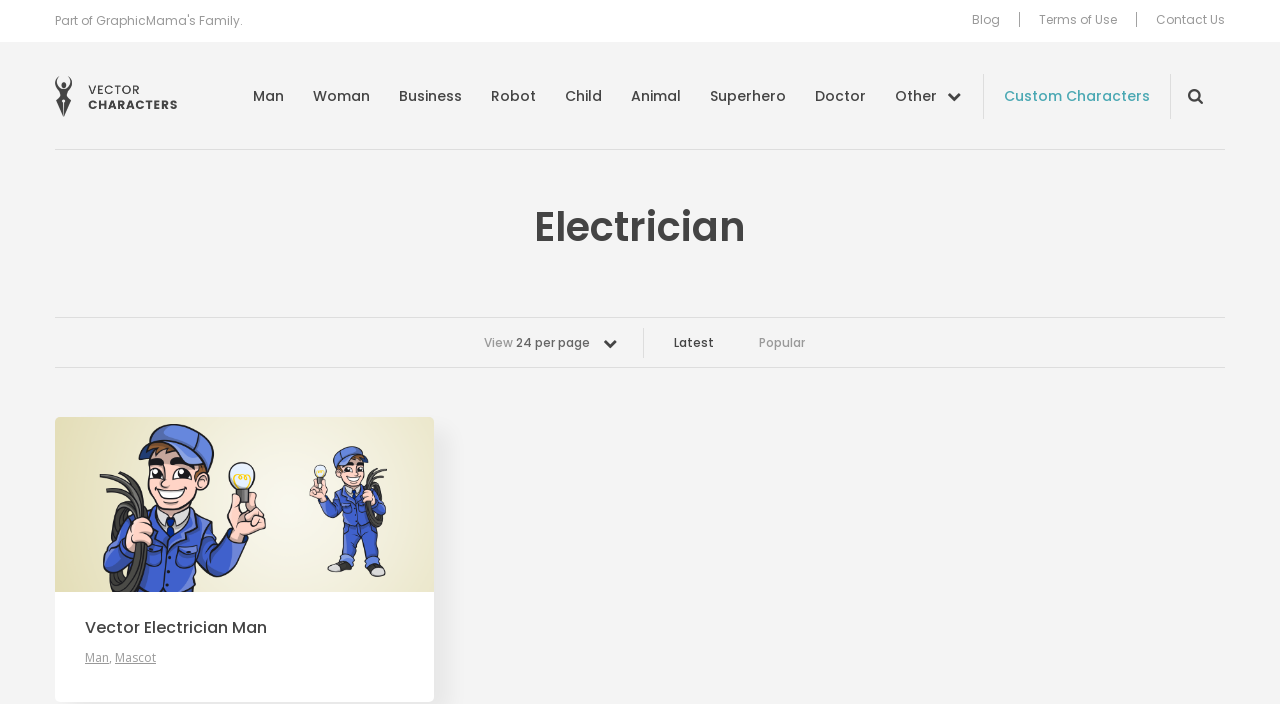

--- FILE ---
content_type: text/html; charset=UTF-8
request_url: https://vectorcharacters.net/tag/electrician
body_size: 6002
content:
<!DOCTYPE html>
<html lang="en-US">
<head>
	<meta charset="UTF-8" />
	<meta name="viewport" content="width=device-width, initial-scale=1, maximum-scale=1" />
	<title>Electrician - Vector Characters</title>

	<link rel="profile" href="https://gmpg.org/xfn/11" />
	<link rel="pingback" href="https://vectorcharacters.net/xmlrpc.php" />
	<meta name='robots' content='index, follow, max-image-preview:large, max-snippet:-1, max-video-preview:-1' />

	<!-- This site is optimized with the Yoast SEO plugin v17.6 - https://yoast.com/wordpress/plugins/seo/ -->
	<meta name="description" content="Great resource of Free Vector Characters Mascots and illustrations. Boy, Girl, Man, Business, Superhero, Ninja, Monster and many more Vector Characters available for free download." />
	<link rel="canonical" href="https://vectorcharacters.net/tag/electrician" />
	<meta property="og:locale" content="en_US" />
	<meta property="og:type" content="article" />
	<meta property="og:title" content="Electrician - Vector Characters" />
	<meta property="og:description" content="Great resource of Free Vector Characters Mascots and illustrations. Boy, Girl, Man, Business, Superhero, Ninja, Monster and many more Vector Characters available for free download." />
	<meta property="og:url" content="https://vectorcharacters.net/tag/electrician" />
	<meta property="og:site_name" content="Vector Characters" />
	<script type="application/ld+json" class="yoast-schema-graph">{"@context":"https://schema.org","@graph":[{"@type":"WebSite","@id":"https://vectorcharacters.net/#website","url":"https://vectorcharacters.net/","name":"Vector Characters","description":"Free Vector Characters, Mascots and Illustrations, Business, Animal, Fashion, Man, Monster and more","potentialAction":[{"@type":"SearchAction","target":{"@type":"EntryPoint","urlTemplate":"https://vectorcharacters.net/?s={search_term_string}"},"query-input":"required name=search_term_string"}],"inLanguage":"en-US"},{"@type":"CollectionPage","@id":"https://vectorcharacters.net/tag/electrician#webpage","url":"https://vectorcharacters.net/tag/electrician","name":"Electrician - Vector Characters","isPartOf":{"@id":"https://vectorcharacters.net/#website"},"description":"Great resource of Free Vector Characters Mascots and illustrations. Boy, Girl, Man, Business, Superhero, Ninja, Monster and many more Vector Characters available for free download.","breadcrumb":{"@id":"https://vectorcharacters.net/tag/electrician#breadcrumb"},"inLanguage":"en-US","potentialAction":[{"@type":"ReadAction","target":["https://vectorcharacters.net/tag/electrician"]}]},{"@type":"BreadcrumbList","@id":"https://vectorcharacters.net/tag/electrician#breadcrumb","itemListElement":[{"@type":"ListItem","position":1,"name":"Home","item":"https://vectorcharacters.net/"},{"@type":"ListItem","position":2,"name":"Electrician"}]}]}</script>
	<!-- / Yoast SEO plugin. -->


<meta name="description" content="Great resource of Free Vector Characters Mascots and illustrations. Boy, Girl, Man, Business, Superhero, Ninja, Monster and many more Vector Characters available for free download."/>
<link rel='dns-prefetch' href='//vectorcharacters.net' />
<link rel='dns-prefetch' href='//assets.pinterest.com' />
<link rel='dns-prefetch' href='//fonts.googleapis.com' />
<link rel='dns-prefetch' href='//s.w.org' />
<link rel="alternate" type="application/rss+xml" title="Vector Characters &raquo; Feed" href="https://vectorcharacters.net/feed" />
<link rel="alternate" type="application/rss+xml" title="Vector Characters &raquo; Comments Feed" href="https://vectorcharacters.net/comments/feed" />
<link rel="alternate" type="application/rss+xml" title="Vector Characters &raquo; Electrician Tag Feed" href="https://vectorcharacters.net/tag/electrician/feed" />
<style type="text/css">
img.wp-smiley,
img.emoji {
	display: inline !important;
	border: none !important;
	box-shadow: none !important;
	height: 1em !important;
	width: 1em !important;
	margin: 0 .07em !important;
	vertical-align: -0.1em !important;
	background: none !important;
	padding: 0 !important;
}
</style>
	<link rel='stylesheet' id='wp-block-library-css'  href='https://vectorcharacters.net/wp-includes/css/dist/block-library/style.min.css?ver=5.8.2' type='text/css' media='all' />
<link rel='stylesheet' id='wpt-twitter-feed-css'  href='https://vectorcharacters.net/wp-content/plugins/wp-to-twitter/css/twitter-feed.css?ver=5.8.2' type='text/css' media='all' />
<link rel='stylesheet' id='dashicons-css'  href='https://vectorcharacters.net/wp-includes/css/dashicons.min.css?ver=5.8.2' type='text/css' media='all' />
<link rel='stylesheet' id='post-views-counter-frontend-css'  href='https://vectorcharacters.net/wp-content/plugins/post-views-counter/css/frontend.css?ver=1.3.9' type='text/css' media='all' />
<link rel='stylesheet' id='theme-google-fonts-css'  href='//fonts.googleapis.com/css?family=Cabin%3A500%7COpen+Sans%7CPoppins%3A400%2C500%2C600&#038;ver=5.8.2' type='text/css' media='all' />
<link rel='stylesheet' id='theme-font-awesome-css'  href='https://vectorcharacters.net/wp-content/themes/psdfiles-vectorcharacters/css/font-awesome.min.css?ver=5.8.2' type='text/css' media='all' />
<link rel='stylesheet' id='template-style-css'  href='https://vectorcharacters.net/wp-content/themes/psdfiles/structure.css?ver=1675344012' type='text/css' media='all' />
<link rel='stylesheet' id='theme-style-css'  href='https://vectorcharacters.net/wp-content/themes/psdfiles-vectorcharacters/style.css?ver=1655707887' type='text/css' media='all' />
<script type='text/javascript' src='//assets.pinterest.com/js/pinit.js?ver=5.8.2' id='pinit-js'></script>
<script type='text/javascript' src='https://vectorcharacters.net/wp-includes/js/jquery/jquery.min.js?ver=3.6.0' id='jquery-core-js'></script>
<script type='text/javascript' src='https://vectorcharacters.net/wp-includes/js/jquery/jquery-migrate.min.js?ver=3.3.2' id='jquery-migrate-js'></script>
<script type='text/javascript' src='https://vectorcharacters.net/wp-content/themes/psdfiles/js/jquery.touchSwipe.min.js?ver=5.8.2' id='touchSwipe-js'></script>
<script type='text/javascript' src='https://vectorcharacters.net/wp-content/themes/psdfiles/js/jquery.carouFredSel-6.2.1.js?ver=6.2.1' id='jquery-caroufredsel-js'></script>
<script type='text/javascript' src='https://vectorcharacters.net/wp-content/themes/psdfiles/js/jquery-func.js?ver=1667892834' id='theme-functions-js'></script>
<script type='text/javascript' src='https://vectorcharacters.net/wp-content/themes/psdfiles-vectorcharacters/js/functions.js?ver=1655707887' id='template-functions-js'></script>
<link rel="https://api.w.org/" href="https://vectorcharacters.net/wp-json/" /><link rel="alternate" type="application/json" href="https://vectorcharacters.net/wp-json/wp/v2/tags/3217" /><link rel="EditURI" type="application/rsd+xml" title="RSD" href="https://vectorcharacters.net/xmlrpc.php?rsd" />
<link rel="wlwmanifest" type="application/wlwmanifest+xml" href="https://vectorcharacters.net/wp-includes/wlwmanifest.xml" /> 
<meta name="generator" content="WordPress 5.8.2" />
<!-- This site is powered by Tweet, Like, Plusone and Share Plugin - http://techxt.com/tweet-like-google-1-and-share-plugin-wordpress/ -->
<style type="text/css">div.socialicons{float:left;display:block;margin-right: 10px;line-height: 1;padding-bottom:10px;}div.socialiconsv{line-height: 1;}div.socialiconsv p{line-height: 1;display:none;}div.socialicons p{margin-bottom: 0px !important;margin-top: 0px !important;padding-bottom: 0px !important;padding-top: 0px !important;}div.social4iv{background: none repeat scroll 0 0 #FFFFFF;border: 1px solid #aaa;border-radius: 3px 3px 3px 3px;box-shadow: 3px 3px 3px #DDDDDD;padding: 3px;position: fixed;text-align: center;top: 55px;width: 76px;display:none;}div.socialiconsv{padding-bottom: 5px;}</style>
<meta name="google-site-verification" content="tlV9nOVsDBaTY4O6RIhIFzuFu8Of4cJwINh8bDjT9Bg" />

<script>(function() {
  var _fbq = window._fbq || (window._fbq = []);
  if (!_fbq.loaded) {
    var fbds = document.createElement('script');
    fbds.async = true;
    fbds.src = '//connect.facebook.net/en_US/fbds.js';
    var s = document.getElementsByTagName('script')[0];
    s.parentNode.insertBefore(fbds, s);
    _fbq.loaded = true;
  }
  _fbq.push(['addPixelId', '286578914886098']);
})();
window._fbq = window._fbq || [];
window._fbq.push(['track', 'PixelInitialized', {}]);
</script>
<noscript><img height="1" width="1" alt="" style="display:none" src="https://www.facebook.com/tr?id=286578914886098&amp;ev=PixelInitialized" /></noscript>
	<link rel="shortcut icon" href="https://vectorcharacters.net/wp-content/themes/psdfiles-vectorcharacters/images/favicon.ico?cb=2.1" />
</head>

<body data-rsssl=1 class="archive tag tag-electrician tag-3217 page-vector-electrician-man blog">


<div id="wrapper">

<div id="top">
	<div id="top-holder">
		<div class="shell">
							<p>Part of GraphicMama&#039;s Family.</p>
				
			<div class="top-nav">
				<ul id="menu-top-menu" class="menu"><li id="menu-item-15597" class="menu-item menu-item-type-post_type menu-item-object-page menu-item-15597"><a href="https://vectorcharacters.net/blog">Blog</a></li>
<li id="menu-item-12444" class="menu-item menu-item-type-post_type menu-item-object-page menu-item-12444"><a href="https://vectorcharacters.net/terms-use">Terms of Use</a></li>
<li id="menu-item-12445" class="menu-item menu-item-type-post_type menu-item-object-page menu-item-12445"><a href="https://vectorcharacters.net/contact-us">Contact Us</a></li>
</ul>			</div>
		</div>
	</div>
</div>

<div class="header">
	<div class="header__inner">
		<div class="shell">
			<div id="logo"><a href="https://vectorcharacters.net/" title="Vector Characters">Vector Characters</a></div>

			<a href="#" class="nav-trigger">
				<span></span>

				<span></span>

				<span></span>
			</a>

			<div class="nav-wrapper">
				<nav class="nav">
					<ul id="menu-main-menu" class="menu"><li id="menu-item-12484" class="menu-item menu-item-type-taxonomy menu-item-object-category menu-item-12484"><a href="https://vectorcharacters.net/man-vector-characters">Man</a></li>
<li id="menu-item-12485" class="menu-item menu-item-type-taxonomy menu-item-object-category menu-item-12485"><a href="https://vectorcharacters.net/woman-vector-characters">Woman</a></li>
<li id="menu-item-12486" class="menu-item menu-item-type-taxonomy menu-item-object-category menu-item-12486"><a href="https://vectorcharacters.net/business-vector-characters">Business</a></li>
<li id="menu-item-12452" class="menu-item menu-item-type-taxonomy menu-item-object-category menu-item-12452"><a href="https://vectorcharacters.net/robot-vector-characters">Robot</a></li>
<li id="menu-item-12454" class="menu-item menu-item-type-taxonomy menu-item-object-category menu-item-12454"><a href="https://vectorcharacters.net/child-vector-characters">Child</a></li>
<li id="menu-item-12447" class="menu-item menu-item-type-taxonomy menu-item-object-category menu-item-12447"><a href="https://vectorcharacters.net/animal-vector-characters">Animal</a></li>
<li id="menu-item-12487" class="menu-item menu-item-type-taxonomy menu-item-object-category menu-item-12487"><a href="https://vectorcharacters.net/superhero-vector-characters">Superhero</a></li>
<li id="menu-item-12490" class="menu-item menu-item-type-taxonomy menu-item-object-category menu-item-12490"><a href="https://vectorcharacters.net/doctor">Doctor</a></li>
<li id="menu-item-12453" class="nav__more menu-item menu-item-type-custom menu-item-object-custom menu-item-12453"><a href="#">Other</a></li>
</ul>				</nav><!-- /.nav -->

				<a href="https://vectorcharacters.net/custom-character" target="_blank" class="link-custom">Custom Characters</a>
				<div class="nav-search nav-search--closed">
					<form role="search" method="get" id="searchform" class="searchform" action="https://vectorcharacters.net/">
				<div>
					<label class="screen-reader-text" for="s">Search for:</label>
					<input type="text" value="" name="s" id="s" />
					<input type="submit" id="searchsubmit" value="Search" />
				</div>
			</form>				</div><!-- /.nav-search -->

				<div class="nav-mobile">
					<ul id="menu-top-menu" class="menu"><li id="menu-item-15597" class="menu-item menu-item-type-post_type menu-item-object-page menu-item-15597"><a href="https://vectorcharacters.net/blog">Blog</a></li>
<li id="menu-item-12444" class="menu-item menu-item-type-post_type menu-item-object-page menu-item-12444"><a href="https://vectorcharacters.net/terms-use">Terms of Use</a></li>
<li id="menu-item-12445" class="menu-item menu-item-type-post_type menu-item-object-page menu-item-12445"><a href="https://vectorcharacters.net/contact-us">Contact Us</a></li>
</ul>				</div><!-- /.nav-mobile -->
			</div><!-- /.nav-wrapper -->
		</div><!-- /.shell -->
	</div><!-- /.header__inner -->

	<nav class="nav-categories">
	<div class="shell">
		<ul>
							<li>
					<a href="https://vectorcharacters.net/3d-people">3D People <em>(11)</em></a>
				</li>
								<li>
					<a href="https://vectorcharacters.net/alphabet-vectors">Alphabet <em>(5)</em></a>
				</li>
								<li>
					<a href="https://vectorcharacters.net/arab-vector-characters">Arab <em>(20)</em></a>
				</li>
								<li>
					<a href="https://vectorcharacters.net/avatars-2">Avatars <em>(16)</em></a>
				</li>
								<li>
					<a href="https://vectorcharacters.net/animal-vector-characters/birds-animal-vector-characters">Birds <em>(25)</em></a>
				</li>
								<li>
					<a href="https://vectorcharacters.net/cartoon-vectors">Cartoon <em>(105)</em></a>
				</li>
								<li>
					<a href="https://vectorcharacters.net/chef-cook">Chef <em>(30)</em></a>
				</li>
								<li>
					<a href="https://vectorcharacters.net/courier">Courier <em>(5)</em></a>
				</li>
								<li>
					<a href="https://vectorcharacters.net/creature">Creature <em>(20)</em></a>
				</li>
								<li>
					<a href="https://vectorcharacters.net/culture-2">Culture <em>(8)</em></a>
				</li>
								<li>
					<a href="https://vectorcharacters.net/delivery">Delivery <em>(4)</em></a>
				</li>
								<li>
					<a href="https://vectorcharacters.net/animal-vector-characters/dogs">Dogs <em>(22)</em></a>
				</li>
								<li>
					<a href="https://vectorcharacters.net/fairy-2">Fairy <em>(9)</em></a>
				</li>
								<li>
					<a href="https://vectorcharacters.net/fashion">Fashion <em>(26)</em></a>
				</li>
								<li>
					<a href="https://vectorcharacters.net/food-vector">Food <em>(28)</em></a>
				</li>
								<li>
					<a href="https://vectorcharacters.net/free-vector-2">Free <em>(60)</em></a>
				</li>
								<li>
					<a href="https://vectorcharacters.net/food-vector/cartoon-fruits">Fruit <em>(14)</em></a>
				</li>
								<li>
					<a href="https://vectorcharacters.net/geek-vector-characters">Geek <em>(21)</em></a>
				</li>
								<li>
					<a href="https://vectorcharacters.net/graphics">Graphics <em>(54)</em></a>
				</li>
								<li>
					<a href="https://vectorcharacters.net/holiday">Holiday <em>(79)</em></a>
				</li>
								<li>
					<a href="https://vectorcharacters.net/mascot-vectors">Mascot <em>(174)</em></a>
				</li>
								<li>
					<a href="https://vectorcharacters.net/monster-vector-characters">Monster <em>(46)</em></a>
				</li>
								<li>
					<a href="https://vectorcharacters.net/muslim-vector">Muslim <em>(20)</em></a>
				</li>
								<li>
					<a href="https://vectorcharacters.net/ninja-vector-characters">Ninja <em>(6)</em></a>
				</li>
								<li>
					<a href="https://vectorcharacters.net/object">Object <em>(51)</em></a>
				</li>
								<li>
					<a href="https://vectorcharacters.net/outline">Outline <em>(29)</em></a>
				</li>
								<li>
					<a href="https://vectorcharacters.net/people-vector-2">People <em>(17)</em></a>
				</li>
								<li>
					<a href="https://vectorcharacters.net/pirate">Pirate <em>(11)</em></a>
				</li>
								<li>
					<a href="https://vectorcharacters.net/police">Police <em>(2)</em></a>
				</li>
								<li>
					<a href="https://vectorcharacters.net/premium-vectors">Premium <em>(123)</em></a>
				</li>
								<li>
					<a href="https://vectorcharacters.net/rockstar-vector-characters">Rockstar <em>(3)</em></a>
				</li>
								<li>
					<a href="https://vectorcharacters.net/school-vectors">School <em>(37)</em></a>
				</li>
								<li>
					<a href="https://vectorcharacters.net/set">Set <em>(141)</em></a>
				</li>
								<li>
					<a href="https://vectorcharacters.net/soldier">Soldier <em>(8)</em></a>
				</li>
								<li>
					<a href="https://vectorcharacters.net/sport-vector-characters">Sport <em>(25)</em></a>
				</li>
								<li>
					<a href="https://vectorcharacters.net/travel-2">Travel <em>(3)</em></a>
				</li>
								<li>
					<a href="https://vectorcharacters.net/vehicles">Vehicles <em>(11)</em></a>
				</li>
								<li>
					<a href="https://vectorcharacters.net/western">Western <em>(6)</em></a>
				</li>
								<li>
					<a href="https://vectorcharacters.net/wizard-2">Wizard <em>(10)</em></a>
				</li>
						</ul>
	</div><!-- /.shell -->
</nav><!-- /.nav-categories --></div><!-- /.header -->


<div id="main">
	<div class="shell">
		<div id="container">
			<div class="cl">&nbsp;</div>
<div class="header-middle-section">
	<h1 class="pagetitle">
		Electrician	</h1>
	</div>

<div class="cl">&nbsp;</div>


<div class="bar bar-filters">

	<div class="bar-content">
					<div class="dropdown">
				
				<a href="#" class="dropdown-trigger">
					View <strong>24 per page</strong>

					<span class="dropdown-trigger-aside"><i class="fa fa-chevron-down" aria-hidden="true"></i></span>
				</a>

				<div class="dropdown-body">
					<ul>
													<li >
								<a href="https://vectorcharacters.net/tag/electrician?per_page=12">
									12 per page
								</a>
							</li>
													<li class="active">
								<a href="https://vectorcharacters.net/tag/electrician?per_page=24">
									24 per page
								</a>
							</li>
													<li >
								<a href="https://vectorcharacters.net/tag/electrician?per_page=36">
									36 per page
								</a>
							</li>
													<li >
								<a href="https://vectorcharacters.net/tag/electrician?per_page=48">
									48 per page
								</a>
							</li>
													<li >
								<a href="https://vectorcharacters.net/tag/electrician?per_page=60">
									60 per page
								</a>
							</li>
											</ul>
				</div><!-- /.dropdown-body -->
			</div><!-- /.dropdown -->
						<ul>
				<li class="current">
					<a href="https://vectorcharacters.net/tag/electrician">Latest</a>
				</li>

				<li>
					<a href="https://vectorcharacters.net/tag/electrician/popular">Popular</a>
				</li>
			</ul>
		
	</div><!-- /.bar-content -->

</div><!-- /.bar bar-filters -->
<div id="content" role="main">
	<div class="post">
	<div class="post-cnt">
					<div class="image">
				<a href="https://vectorcharacters.net/man-vector-characters/vector-electrician-man" title="Vector Electrician Man">
					<img src="https://static.vectorcharacters.net/uploads/2016/05/Vector-Electrician-Man-small_preview.png" alt="Vector Electrician Man" />
				</a>
			</div>
			
		<div class="post-head">
			<h3>
				<a href="https://vectorcharacters.net/man-vector-characters/vector-electrician-man" title="Permalink to Vector Electrician Man" rel="bookmark">
					Vector Electrician Man				</a>
			</h3>
					<p class="postmeta">
			Posted in 				<a href="https://vectorcharacters.net/man-vector-characters">Man</a>, 								<a href="https://vectorcharacters.net/mascot-vectors">Mascot</a>						</p>
				</div>
	</div>
</div>
<div class="cl">&nbsp;</div>

</div>

			<div class="cl">&nbsp;</div>
		</div>
		<div class="blog">
	<div class="more-blog-posts-section">
		<div class="section-head">
							<h2>From Our Blog</h2>
								<p>Take a look at our latest tutorials and blog posts.</p>
						</div>
		<div class="section-body">
			<div class="post blog-listing-post">
	<div class="post-cnt">
		<div class="image">
			<a href="https://vectorcharacters.net/blog/vector-vs-raster-whats-difference" title="Vector vs Raster: What&#8217;s The Difference">
									<img src="https://static.vectorcharacters.net/uploads/2018/09/Vector-vs-Raster-What-is-The-Difference1-700x333.jpg" alt="Vector vs Raster: What&#8217;s The Difference" />
								</a>
		</div>

		<div class="post-head">
						<h3>
				<a href="https://vectorcharacters.net/blog/vector-vs-raster-whats-difference" title="Permalink to Vector vs Raster: What&#8217;s The Difference" rel="bookmark">
					Vector vs Raster: What&#8217;s The Difference				</a>
			</h3>
		</div>
	</div>
</div><div class="post blog-listing-post">
	<div class="post-cnt">
		<div class="image">
			<a href="https://vectorcharacters.net/blog/raster-images-optimize" title="What are Raster Images and How to Optimize Them">
									<img src="https://static.vectorcharacters.net/uploads/2018/11/What-are-Raster-Images-and-How-to-Optimize-Them-700x333.jpg" alt="What are Raster Images and How to Optimize Them" />
								</a>
		</div>

		<div class="post-head">
						<h3>
				<a href="https://vectorcharacters.net/blog/raster-images-optimize" title="Permalink to What are Raster Images and How to Optimize Them" rel="bookmark">
					What are Raster Images and How to Optimize Them				</a>
			</h3>
		</div>
	</div>
</div><div class="post blog-listing-post">
	<div class="post-cnt">
		<div class="image">
			<a href="https://vectorcharacters.net/blog/create-effective-presentation-character-mascot" title="How to Create an Effective Presentation with a Character or a Mascot">
									<img src="https://static.vectorcharacters.net/uploads/2018/11/presentation-with-cartoon-character-700x333.jpg" alt="How to Create an Effective Presentation with a Character or a Mascot" />
								</a>
		</div>

		<div class="post-head">
						<h3>
				<a href="https://vectorcharacters.net/blog/create-effective-presentation-character-mascot" title="Permalink to How to Create an Effective Presentation with a Character or a Mascot" rel="bookmark">
					How to Create an Effective Presentation with a Character or a Mascot				</a>
			</h3>
		</div>
	</div>
</div><div class="post blog-listing-post">
	<div class="post-cnt">
		<div class="image">
			<a href="https://vectorcharacters.net/blog/change-color-vector-image-beginners" title="How to Change Color of Vector Image for Beginners">
									<img src="https://static.vectorcharacters.net/uploads/2018/09/How-to-Change-Color-of-Vector-Image-for-Beginners2-700x333.jpg" alt="How to Change Color of Vector Image for Beginners" />
								</a>
		</div>

		<div class="post-head">
						<h3>
				<a href="https://vectorcharacters.net/blog/change-color-vector-image-beginners" title="Permalink to How to Change Color of Vector Image for Beginners" rel="bookmark">
					How to Change Color of Vector Image for Beginners				</a>
			</h3>
		</div>
	</div>
</div>			<div class="cl"></div>
		</div>
	</div>
</div>	</div>
</div>
<div id="footer">
	<div class="shell">
					<p><a href="https://vectorcharacters.net/popular-searches" class="footer-link" target="_self">Popular Searches</a></p>
					<div class="footer-center">
			<p>By the folks behind <a href="https://graphicmama.com/" target="_blank" class="graphicmama-link center-image"><img src="https://vectorcharacters.net/wp-content/themes/psdfiles-vectorcharacters/images/graphic-mama-logo-black.png" width="72" height="30" alt="GraphicMama.com"></a></p>
			<p>&copy; 2025 HTTPS://VECTORCHARACTERS.NET</p>
		</div><!-- /.footer-center -->
		
<div class="socials socials-header">
	<ul>
		<li>
			Follow us
		</li>
									<li>
					<a href="https://www.facebook.com/vectorcharacters" class="link-facebook" target="_blank" title="VectorCharacters on Facebook">
						<i class="ico-facebook"></i>
					</a>
				</li>
												<li>
					<a href="https://twitter.com/VectorCharacter" class="link-twitter" target="_blank" title="VectorCharacters on Twitter">
						<i class="ico-twitter"></i>
					</a>
				</li>
												<li>
					<a href="https://www.youtube.com/channel/UCDzS3pr2SUmKjYCRIjQ03eg" class="link-youtube" target="_blank" title="VectorCharacters on YouTube">
						<i class="ico-youtube"></i>
					</a>
				</li>
												<li>
					<a href="https://www.pinterest.com/vectorcharacter/" class="link-pinterest" target="_blank" title="VectorCharacters on Pinterest">
						<i class="ico-pinterest"></i>
					</a>
				</li>
						</ul>
</div><!-- /.socials socials-header -->	</div>
</div>

</div>
<script type="text/javascript">

  var _gaq = _gaq || [];
  _gaq.push(['_setAccount', 'UA-63420-30']);
  _gaq.push(['_trackPageview']);

  (function() {
    var ga = document.createElement('script'); ga.type = 'text/javascript'; ga.async = true;
    ga.src = ('https:' == document.location.protocol ? 'https://ssl' : 'http://www') + '.google-analytics.com/ga.js';
    var s = document.getElementsByTagName('script')[0]; s.parentNode.insertBefore(ga, s);
  })();

</script>

<!-- Google Code for Vector Characters -->
<!-- Remarketing tags may not be associated with personally identifiable information or placed on pages related to sensitive categories. For instructions on adding this tag and more information on the above requirements, read the setup guide: google.com/ads/remarketingsetup -->
<script type="text/javascript">
/* <![CDATA[ */
var google_conversion_id = 999867112;
var google_conversion_label = "vbPTCOGkv14Q6IXj3AM";
var google_custom_params = window.google_tag_params;
var google_remarketing_only = true;
/* ]]> */
</script>
<script type="text/javascript" src="//www.googleadservices.com/pagead/conversion.js">
</script>
<noscript>
<div style="display:inline;">
<img height="1" width="1" style="border-style:none;" alt="" src="//googleads.g.doubleclick.net/pagead/viewthroughconversion/999867112/?value=1.00&amp;currency_code=BGN&amp;label=vbPTCOGkv14Q6IXj3AM&amp;guid=ON&amp;script=0"/>
</div>
</noscript><script type='text/javascript' id='disqus_count-js-extra'>
/* <![CDATA[ */
var countVars = {"disqusShortname":"vectorcharacters"};
/* ]]> */
</script>
<script type='text/javascript' src='https://vectorcharacters.net/wp-content/plugins/disqus-comment-system/public/js/comment_count.js?ver=3.0.22' id='disqus_count-js'></script>
<script type='text/javascript' src='https://vectorcharacters.net/wp-includes/js/wp-embed.min.js?ver=5.8.2' id='wp-embed-js'></script>
	<div id="fb-root"></div>
	<script type="text/javascript" src="https://platform.twitter.com/widgets.js"></script><script async defer crossorigin="anonymous" src="//connect.facebook.net/en_US/sdk.js#xfbml=1&version=v4.0"></script><script type="text/javascript" src="https://apis.google.com/js/plusone.js"></script><script type="text/javascript" src="https://platform.linkedin.com/in.js"></script><script defer src="https://static.cloudflareinsights.com/beacon.min.js/vcd15cbe7772f49c399c6a5babf22c1241717689176015" integrity="sha512-ZpsOmlRQV6y907TI0dKBHq9Md29nnaEIPlkf84rnaERnq6zvWvPUqr2ft8M1aS28oN72PdrCzSjY4U6VaAw1EQ==" data-cf-beacon='{"version":"2024.11.0","token":"19171b19f91649a687b644cfc83cb320","r":1,"server_timing":{"name":{"cfCacheStatus":true,"cfEdge":true,"cfExtPri":true,"cfL4":true,"cfOrigin":true,"cfSpeedBrain":true},"location_startswith":null}}' crossorigin="anonymous"></script>
</body>
</html>


--- FILE ---
content_type: text/css
request_url: https://vectorcharacters.net/wp-content/themes/psdfiles-vectorcharacters/style.css?ver=1655707887
body_size: 10980
content:
/*
Theme Name: Vector Characters
Template: psdfiles
*/
body{background:#f4f4f4;font-family:Poppins,sans-serif}a,h2 a:hover{color:#163e73}div#logo{width:122px;height:41px;margin-top:2px}div#logo a{background:url(images/logo@2x.png) 0 0/contain no-repeat;width:100%;height:100%;display:block}a.download-button{background:#67c185;line-height:60px;height:60px;font-size:16px;font-weight:600;color:#fff;text-shadow:none;width:auto;padding:0 20px 0 60px;position:relative;display:inline-block;border-radius:5px;-webkit-transition:opacity .3s;-o-transition:opacity .3s;transition:opacity .3s}a.download-button:before{font-family:FontAwesome;font-size:16px;color:#fff;content:'\f0ed';position:absolute;top:50%;left:20px;-webkit-transform:translateY(-50%);-ms-transform:translateY(-50%);-o-transform:translateY(-50%);transform:translateY(-50%)}a.download-button:hover{opacity:.85}#sidebar h2{background-image:url(images/sidebar-h2.png)}#sidebar h2 span{background-image:url(images/sidebar-h2-r.png)}#sidebar ul li ul li a:hover,.current-cat,h2 strong.colored{color:#163e73}.current-cat a{color:#163e73!important}h1.pagetitle{color:#163e73;text-shadow:#aac5e0 0 1px 2px}h1.pagetitle span{color:#aac5e0}.our-network-button{background:url(images/our-network-button.png)}.socials-header{float:right;padding:6px 0;min-width:270px}.socials-header ul{list-style:none;font-size:14px;line-height:32px;color:#666}.socials-header li{float:left}.socials-header li~li{margin-left:8px}.socials-header li:first-child{min-width:70px}.socials-header li a{display:block;width:30px;height:30px;border:1px solid #9b9ea1;border-radius:6px;-webkit-transition:background-color .15s,border-color .15s;-moz-transition:background-color .15s,border-color .15s;-ms-transition:background-color .15s,border-color .15s;-o-transition:background-color .15s,border-color .15s;transition:background-color .15s,border-color .15s}.socials-header li a:hover{text-decoration:none}.socials-header li i{display:block;width:30px;height:30px;background-image:url(images/social-icons.png);background-repeat:no-repeat;-webkit-transition:background-position .15s;-moz-transition:background-position .15s;-ms-transition:background-position .15s;-o-transition:background-position .15s;transition:background-position .15s}.socials-header .ico-facebook{background-position:0 -30px}.socials-header a:hover .ico-facebook{background-position:0 0}.socials-header .ico-twitter{background-position:-90px -30px}.socials-header a:hover .ico-twitter{background-position:-90px 0}.socials-header .ico-youtube{background-position:-120px -30px}.socials-header a:hover .ico-youtube{background-position:-120px 0}.socials-header .ico-pinterest{background-position:-60px -30px}.socials-header a:hover .ico-pinterest{background-position:-60px 0}.socials-header .link-facebook:hover{background:#3d599c;border-color:#3d599c}.socials-header .link-twitter:hover{background:#019fd3;border-color:#019fd3}.socials-header .link-youtube:hover{background:#c4302d;border-color:#c4302d}.socials-header .link-pinterest:hover{background:#920002;border-color:#920002}.bar-filters{padding:10px 0 5px;border:solid #ddd;border-width:1px 0;margin-bottom:49px;text-align:center;font-size:12px;font-weight:500}.single .bar-filters{display:none}.bar-filters .bar-content{display:inline-block}.bar-filters .bar-aside{float:right}.bar-filters .bar-content>ul{list-style:none;display:inline-block;border-left:1px solid #ddd;overflow:hidden}.bar-filters .bar-content>ul li{float:left;margin-left:45px}.bar-filters .bar-content>ul li:first-child{margin-left:30px}.bar-filters .bar-content>ul li a{display:block;line-height:30px;color:#999;text-decoration:none}.dropdown,.dropdown-trigger{display:inline-block;vertical-align:top;position:relative}.bar-filters .bar-content>ul .current a{color:#444}.dropdown{height:30px;z-index:3;margin-right:15px}.dropdown-trigger{line-height:24px;padding:3px 35px 3px 8px;min-width:145px;text-decoration:none;color:#999;box-sizing:border-box}.dropdown-trigger strong{font-weight:500;color:#666}.download-button2,.dropdown-trigger{background-color:transparent;-webkit-transition:background-position .15s,padding .15s;-moz-transition:background-position .15s,padding .15s;-ms-transition:background-position .15s,padding .15s;-o-transition:background-position .15s,padding .15s;transition:background-position .15s,padding .15s}.dropdown-trigger-aside{width:30px;position:absolute;top:0;bottom:0;right:0}.dropdown-trigger-aside i{color:#444;font-size:14px;line-height:30px}.dropdown-body{position:absolute;top:43px;left:0;right:0;background:#fff;border-width:0 1px 1px;border-style:solid;border-color:#cfd3d9;border-radius:0 0 4px 4px;padding:5px;-webkit-transform-origin:top left;-moz-transform-origin:top left;-ms-transform-origin:top left;-o-transform-origin:top left;transform-origin:top left;-webkit-transform:scale(1,0);-moz-transform:scale(1,0);-ms-transform:scale(1,0);-o-transform:scale(1,0);transform:scale(1,0);-webkit-transition:top .15s,-webkit-transform .15s;-moz-transition:top .15s,-moz-transform .15s;-ms-transition:top .15s,-ms-transform .15s;-o-transition:top .15s,-o-transform .15s;transition:top .15s,transform .15s}.dropdown-body ul{list-style:none;padding:15px 0;margin:0}.dropdown-body ul,.dropdown-body-wide .cols{background:#ededed;background:-moz-linear-gradient(top,#ededed 0,#fff 100%);background:-webkit-linear-gradient(top,#ededed 0,#fff 100%);background:linear-gradient(to bottom,#ededed 0,#fff 100%)}.dropdown-body li~li{margin-top:10px}.dropdown-body li a{display:block;font-size:14px;line-height:20px;padding:5px 15px;text-decoration:none;color:#575757}.dropdown-body li a:hover{color:#111}.dropdown-body-wide{width:970px;right:auto;box-shadow:0 50px 100px -50px rgba(0,0,0,.5);border-top-width:1px;border-radius:0 4px 4px}.dropdown-body-wide ul{background:0 0;padding:35px 25px}.download-button2,.dropdown-accented .dropdown-trigger{color:#fff;border-color:#153c71;background:#2c6baa;background:-moz-linear-gradient(top,#fff 0,#fff 40%,#2c6baa 67%,#153c71 100%);background:-webkit-linear-gradient(top,#fff 0,#fff 40%,#2c6baa 67%,#153c71 100%);background:linear-gradient(to bottom,#fff 0,#fff 40%,#2c6baa 67%,#153c71 100%);background-position:0 100%;-webkit-background-size:100% 300%;background-size:100% 300%}.dropdown-accented .dropdown-trigger-aside{border-color:#153c71}.dropdown-accented .dropdown-trigger-aside .arrow-down,.dropdown-open .dropdown-trigger,.dropdown-trigger:hover,.dropdown:hover .dropdown-trigger{background-position:0 0}.download-button2:hover,.dropdown-accented .dropdown-trigger:hover,.dropdown-accented:hover .dropdown-trigger{background-position:0 80%}.dropdown-accented.dropdown-open .dropdown-trigger{border-color:#cfd3d9;color:#575757}.dropdown-accented.dropdown-open .dropdown-trigger-aside .arrow-down{background-position:0 -11px}.dropdown-accented.dropdown-open .dropdown-trigger,.dropdown-accented.dropdown-open .dropdown-trigger:hover,.dropdown-accented.dropdown-open:hover .dropdown-trigger{background-position:0 0}.dropdown-open .dropdown-trigger{z-index:2}.dropdown-open .dropdown-trigger-aside{border-color:transparent}.dropdown-open .dropdown-body{top:41px;-webkit-transform:none;-moz-transform:none;-ms-transform:none;-o-transform:none;transform:none}.dropdown-open .dropdown-body-wide{top:56px}.cols:after{content:'';clear:both;display:table}.cols .col{float:left}.col-1of4{width:25%}.col-1of3{width:33%}ul.col{list-style:none}ul.col li{padding:15px 0}ul.col a{text-decoration:none;font-size:14px;color:#9f9f9f}.page-template-template-popular-searches-php .header-middle-section h1.pagetitle{margin-bottom:0}@media only screen and (max-width:767px){.page-template-template-popular-searches-php #content .col{float:none;width:100%}}.form-search{padding-right:43px;position:relative}.form-search .field{display:block;background:#cfd3d9;border-width:1px 0 1px 1px;border-style:solid;border-color:#abb0b7 #abb0b7 #cfd3d9;border-radius:4px 0 0 4px;font-size:14px;line-height:24px;padding:10px 20px;width:257px;color:#333}.form-search .btn-submit{width:43px;height:46px;position:absolute;top:0;right:0;background:#cfd3d9;border-width:1px;border-style:solid;border-color:#abb0b7 #cfd3d9 #cfd3d9 #abb0b7;border-radius:0 4px 4px 0;cursor:pointer}.form-search .ico-search{background:url(images/ico-search.png) 48% no-repeat;width:42px;height:44px;display:block}.search-no-results .post .entry-title{text-align:center}#content{float:none;width:auto;position:relative;margin:0 -8px}.more-blog-posts-section{margin-bottom:50px}.more-blog-posts-section h2{margin-bottom:10px;text-shadow:none;font-size:38px;line-height:1.35;color:#444;text-align:center}.more-blog-posts-section p{margin-bottom:10px;font-size:16px;line-height:27px;color:#666;text-align:center}.more-blog-posts-section .section-head{margin-bottom:40px}.blog .more-blog-posts-section .post{float:left;width:25%}.blog .more-blog-posts-section .post .post-cnt{padding:0;min-height:auto}.blog .more-blog-posts-section .post:nth-child(3n+1){clear:none}.blog .more-blog-posts-section .post .post-head h3{font-size:14px}@media only screen and (max-width:767px){.more-blog-posts-section{margin-bottom:0}}.blog .post{float:left;width:33.3333%;margin:0 0 15px;min-height:244px;padding:0 8px;border:0;background:0 0;-webkit-box-sizing:border-box;-moz-box-sizing:border-box;box-sizing:border-box}.blog .post:nth-child(3n+1){clear:both}.blog .post+.cl+.choco-templates{margin-top:80px}.blog .post-head{padding-bottom:0}.blog .post-cnt{min-height:220px;padding:0;box-shadow:16px 12px 20px rgba(0,0,0,.05)}.blog .post .box-gradient{display:none!important}.blog .post .post-head{background:#fff;padding:25px 30px 31px;border-radius:0 0 5px 5px}.blog .post .post-head h3{font-size:16px;font-weight:500;color:#444;margin-bottom:6px;line-height:1.35}.blog .post .post-head h3 a{text-decoration:none;color:inherit;display:block;white-space:nowrap;overflow:hidden;text-overflow:ellipsis}.blog .post .postmeta{font-size:0}.blog .post .postmeta a{font-family:'Open Sans',sans-serif;font-size:12px;color:#999;display:inline-block;margin-right:3px}.blog .post .postmeta a:after{content:','}.blog .post .postmeta a:last-child:after,.post.choco-templates:before{content:''}.blog .post .image{box-shadow:none;margin:0;border:0;padding:0}.blog .post .image img{border-radius:5px 5px 0 0}.blog .post .badge{right:auto;left:-5px;top:-5px;background:url(images/badge-graphicmama.png) 0 0/contain no-repeat;width:106px;height:106px}.blog .post-custom .image{position:relative;overflow:hidden;border-radius:5px;min-height:285px}.blog .post-custom .image>a{position:absolute;top:0;left:0;width:100%;height:100%;background:center center/cover no-repeat}.blog .post-custom .badge{pointer-events:none}.error404.blog .post,.error404.blog .post-cnt{min-height:auto}.blog .post.blog-listing-post .post-head{padding:12px 20px}.blog .post.blog-listing-post .post-head h3 a{text-overflow:visible;white-space:initial}.post.choco-templates,.post.page,.post.post-full{width:auto;float:none;box-shadow:none}.post.choco-templates{text-align:center;font-size:14px;line-height:2;color:#444;margin-bottom:0}.post.choco-templates h3{text-align:center;padding:60px 14px 5px;font-size:30px;font-weight:600}.post.choco-templates h3 img{vertical-align:middle}.btn-share,.btn-share i,.ico-download{vertical-align:top}.post.choco-templates .choco-button{margin-right:38px;margin-bottom:16px}.cartoon-slider-holder .cartoon-slider-pagination{bottom:80px}.cartoon-slider-holder .cartoon-slider-pagination a{width:12px;height:12px;border-radius:50%;background:#ddd;margin:0 4px;transition:background .3s}.cartoon-slider-holder .cartoon-slider-pagination a.selected,.cartoon-slider-holder .cartoon-slider-pagination a:hover{background:#4aa8b3}.post.choco-templates{position:relative;z-index:0;border:0}.post.choco-templates .post-cnt{box-shadow:none}.post.choco-templates:before{z-index:-1;position:absolute;top:0;left:50%;width:4000px;height:100%;background:#fff;margin-left:-2000px}.cartoon-slider-holder{padding:42px 44px 130px}.chocos ul li{width:18.85%;margin-right:8.2%;text-align:center}.chocos ul li:nth-child(4n){margin-right:0}.chocos ul li a{text-decoration:none}.chocos ul li a.choco-image{width:auto;height:auto;border:0;margin-bottom:11px}.chocos ul li a img{width:auto;height:auto;max-height:232px;max-width:100%}.chocos ul li h4{font-family:Cabin,sans-serif;font-size:20px;font-weight:500;line-height:1.4}.chocos ul li h4 em,.download p{font-family:'Open Sans',sans-serif}.chocos ul li h4 a{display:block;color:#444}.chocos ul li h4 em{display:block;font-style:normal;text-transform:uppercase;font-weight:400;font-size:11px;color:#999}.page-download .entry{border-top:0}.page-download .header .header__inner .shell:before{display:none}.page-download #container,.page-download #main{padding-top:0}.page-download .post-head{padding:21px 0 0}.download-more-posts{padding-top:24px}.download-more-posts h3{text-align:center;font-size:16px;font-weight:500;color:#444;border-top:1px solid #eee;padding-top:38px}.download-more-posts .cartoon-slider-holder{padding:17px 15px 37px;box-sizing:border-box}.download-more-posts .cartoon-slider-holder .cartoon-slider-pagination{bottom:-7px}.download-more-posts .cartoon-slider-holder .cartoon-slider-pagination a{width:8px;height:8px}.download-more-posts .chocos ul li{width:12.4%;margin-right:2.2%!important;padding:0}.download-more-posts .chocos ul li:nth-child(7n){margin-right:0!important}.download-more-posts .chocos ul li h4{font-size:14px}.download-more-posts .chocos ul li h4 em{font-size:10px}.download-more-posts .chocos ul li a img{max-width:100%;width:auto;max-height:120px}.download-more-posts .chocos .cartoon-slider-holder .slide-left-arrow,.download-more-posts .chocos .cartoon-slider-holder .slide-right-arrow{width:29px;height:29px;line-height:25px;margin-top:-21px}.download-more-posts .chocos .cartoon-slider-holder .slide-left-arrow{left:-5px}.download-more-posts .chocos .cartoon-slider-holder .slide-right-arrow{right:-5px}.download .download-button{margin-bottom:12px}.download p{font-size:12px;color:#999}.choco-templates .chocos .cartoon-slider{height:auto!important}.choco-templates .chocos .caroufredsel_wrapper{max-height:initial!important}.chocos .cartoon-slider-holder .slide-left-arrow,.chocos .cartoon-slider-holder .slide-right-arrow{background:#f4f4f4;width:45px;height:45px;border-radius:5px;font-size:0;text-indent:0;margin-top:-73px;line-height:41px;text-decoration:none;text-align:center;border:2px solid #fff;-webkit-box-sizing:border-box;-moz-box-sizing:border-box;box-sizing:border-box;-webkit-transition:box-shadow .3s;-o-transition:box-shadow .3s;transition:box-shadow .3s}.chocos .cartoon-slider-holder .slide-left-arrow{left:0}.chocos .cartoon-slider-holder .slide-right-arrow{right:0}.chocos .cartoon-slider-holder .slide-left-arrow:hover,.chocos .cartoon-slider-holder .slide-right-arrow:hover{box-shadow:16px 12px 20px rgba(0,0,0,.05)}.chocos .cartoon-slider-holder .slide-left-arrow:before,.chocos .cartoon-slider-holder .slide-right-arrow:before{font-family:FontAwesome;font-size:14px;color:#444}.chocos .cartoon-slider-holder .slide-left-arrow:before{content:'\f053'}.chocos .cartoon-slider-holder .slide-right-arrow:before{content:'\f054'}.single .post{float:none;width:auto;margin:0 0 20px}.single .post-head{padding-bottom:20px}.single .post-cnt{padding:14px 27px 18px;min-height:421px}.single .post.choco-templates{margin:0}.sidebar-download p{font-size:14px;line-height:25px;color:#575757;padding:0 0 12px}.sidebar-download p.mini{font-size:11px;line-height:17px;color:#888;padding:0 0 17px}.sidebar-download .sidebar-cnt{padding:24px 20px 28px}.sidebar-download .box-gradient{height:180px}.ico-download{background:url(images/ico-download.png) no-repeat;width:14px;height:14px;display:inline-block}.post-full .post-head{text-align:center}.post-full .post-head h2{text-shadow:none;font-size:25px;font-weight:600;color:#444}.post-full .post-head h2 strong{color:#67c185}.post-full .box-gradient{display:none}.post-full .post-cnt{min-height:auto}.buttons{padding:10px 0}.download-button2{display:inline-block;font-size:16px;line-height:26px;padding:10px 15px;border:1px solid #153c71;border-radius:8px;font-weight:700;text-decoration:none}.download-button2:hover{color:#fff}.download-button2 .ico-download{position:relative;top:5px;margin-right:8px}.badge-small.badge-premium{background-image:url(../psdfiles/images/badge-small-premium.png)}.sidebar-graphicmama .sidebar-cnt{padding:0}.sidebar-graphicmama .sidebar-cnt>a{text-decoration:none;font-size:14px;text-align:center;color:#fff}.sidebar-graphicmama .sidebar-cnt p{font-size:16px;line-height:1.5;font-weight:400;letter-spacing:0}.sidebar-graphicmama .sidebar-cnt p strong{display:block;font-size:20px;line-height:1.3}.sidebar-graphicmama-premium .sidebar-cnt>a{text-transform:uppercase;font-weight:600}.sidebar-graphicmama-premium .sidebar-cnt p{font-size:18px;line-height:1.2;font-weight:400}.sidebar-graphicmama-premium .sidebar-cnt p strong{display:block;font-size:34px;line-height:1.1}.sidebar-graphicmama .browse{display:inline-block;background:#ee7078;line-height:48px;padding:0 32px;border-radius:3px;letter-spacing:1px;-webkit-transition:-webkit-transform .2s;-moz-transition:-moz-transform .2s;-ms-transition:-ms-transform .2s;-o-transition:-o-transform .2s;transition:transform .2s}.sidebar-graphicmama a:hover .browse{-webkit-transform:translate(0,-11px);-moz-transform:translate(0,-11px);-ms-transform:translate(0,-11px);-o-transform:translate(0,-11px);transform:translate(0,-11px)}.sidebar-graphicmama .premium-box .browse{position:absolute;top:150px;left:50%;margin-left:-16px}.sidebar-graphicmama .character-box .browse{font-size:18px;padding:0 20px;text-transform:uppercase}.sidebar-graphicmama .logo-graphic-mama{background:url(images/logo-graphic-mama.png) 50% no-repeat;width:100%;height:94px;display:block}.sidebar-graphicmama .premium-box{width:100%;height:250px;position:relative;border-radius:0 0 5px 5px;padding:24px 0 0}.sidebar-graphicmama .character-box,.sidebar-graphicmama .premium-box{background:#4cc2c2;background:-moz-radial-gradient(center,ellipse cover,#4cc2c2 0,#41b3b2 100%);background:-webkit-radial-gradient(center,ellipse cover,#4cc2c2 0,#41b3b2 100%);background:radial-gradient(ellipse at center,#4cc2c2 0,#41b3b2 100%)}.sidebar-graphicmama .character-box{width:100%;border-radius:5px;padding:32px 0 40px}.sidebar-graphicmama .character-box:after{content:'';position:absolute;width:0;height:0;top:0;bottom:0;left:-31px;margin:auto;border-style:solid;border-width:31px 31px 31px 0;border-color:transparent #46bab8 transparent transparent}.sidebar-graphicmama .character-box img{display:block;max-width:100%;padding:19px 0}.sidebar-graphicmama .ico-ninja{background:url(images/ninja-character.png) 50% 0 no-repeat;width:108px;height:133px;position:absolute;top:110px;left:50%;margin-left:-100px;z-index:5;-webkit-transition:-webkit-transform .2s;-moz-transition:-moz-transform .2s;-ms-transition:-ms-transform .2s;-o-transition:-o-transform .2s;transition:transform .2s}.sidebar-graphicmama .ico-ninja-shadow{background:rgba(0,0,0,.2);width:60px;height:3px;border-radius:100%;position:absolute;top:240px;left:50%;margin-left:-75px;-webkit-transform:scale(0);-moz-transform:scale(0);-ms-transform:scale(0);-o-transform:scale(0);transform:scale(0);-webkit-transition:-webkit-transform .2s,opacity .2s;-moz-transition:-moz-transform .2s,opacity .2s;-ms-transition:-ms-transform .2s,opacity .2s;-o-transition:-o-transform .2s,opacity .2s;transition:transform .2s,opacity .2s}.sidebar-graphicmama a:hover .ico-ninja{background-position:50% -133px;-webkit-transform:translate(0,-23px);-moz-transform:translate(0,-23px);-ms-transform:translate(0,-23px);-o-transform:translate(0,-23px);transform:translate(0,-23px)}.sidebar-graphicmama a:hover .ico-ninja-shadow{opacity:1;-webkit-transform:scale(1);-moz-transform:scale(1);-ms-transform:scale(1);-o-transform:scale(1);transform:scale(1)}.text-ad{text-align:center;font-size:11px}.popup-overlay{background:#f0f0f0;position:fixed;top:0;left:0;bottom:0;right:0;z-index:99;visibility:hidden;opacity:0;-webkit-transition:opacity .4s,visibility 0s .4s;-moz-transition:opacity .4s,visibility 0s .4s;-ms-transition:opacity .4s,visibility 0s .4s;-o-transition:opacity .4s,visibility 0s .4s;transition:opacity .4s,visibility 0s .4s}.popup-overlay-visible{visibility:visible;opacity:.8;-webkit-transition:opacity .4s;-moz-transition:opacity .4s;-ms-transition:opacity .4s;-o-transition:opacity .4s;transition:opacity .4s}.popup{position:absolute;top:130px;left:50%;width:748px;visibility:hidden;opacity:0;z-index:100;border:5px solid #fff;margin-left:-379px;text-align:center;border-radius:12px;background:#d7d7d7;background:-moz-linear-gradient(top,#d7d7d7 0,#fff 100%);background:-webkit-linear-gradient(top,#d7d7d7 0,#fff 100%);background:linear-gradient(to bottom,#d7d7d7 0,#fff 100%);-webkit-transform:translateY(-50px);-moz-transform:translateY(-50px);-ms-transform:translateY(-50px);-o-transform:translateY(-50px);transform:translateY(-50px);-webkit-transition:-webkit-transform .4s,opacity .4s,visibility 0s .4s;-moz-transition:-moz-transform .4s,opacity .4s,visibility 0s .4s;-ms-transition:-ms-transform .4s,opacity .4s,visibility 0s .4s;-o-transition:-o-transform .4s,opacity .4s,visibility 0s .4s;transition:transform .4s,opacity .4s,visibility 0s .4s}.popup h2,.popup h3,.popup p{line-height:1.2;margin:0 0 10px}.popup p{font-size:16px;color:#000}.popup h2{font-size:25px;color:#000;text-shadow:none}.popup h3{font-size:20px;color:#163e73;font-weight:400}.popup h4,.popup h5{line-height:1.2;margin:0 0 10px;color:#000;font-weight:400}.popup h4{font-size:18px}.popup h5{font-size:16px;text-transform:none}.btn-share,.btn-share:hover{color:#fff}.popup-visible{visibility:visible;opacity:1;-webkit-transform:translateY(0);-moz-transform:translateY(0);-ms-transform:translateY(0);-o-transform:translateY(0);transform:translateY(0);-webkit-transition:-webkit-transform .4s,opacity .4s;-moz-transition:-moz-transform .4s,opacity .4s;-ms-transition:-ms-transform .4s,opacity .4s;-o-transition:-o-transform .4s,opacity .4s;transition:transform .4s,opacity .4s}.popup-close{width:33px;height:34px;position:absolute;top:16px;right:16px}.popup-close .ico-close{background:url(images/ico-close.png) 50% no-repeat #fff;width:30px;height:30px;border-radius:8px;position:absolute;top:0;left:0;box-shadow:3px 4px 0 rgba(0,0,0,.15);z-index:101;-webkit-transition:top .1s,left .1s,box-shadow .1s;-moz-transition:top .1s,left .1s,box-shadow .1s;-ms-transition:top .1s,left .1s,box-shadow .1s;-o-transition:top .1s,left .1s,box-shadow .1s;transition:top .1s,left .1s,box-shadow .1s}.popup-close:hover .ico-close{top:2px;left:2px;box-shadow:1px 2px 0 rgba(0,0,0,.15)}.popup-foot:after,.popup-head:after{width:50px;height:1px;background:rgba(0,0,0,.12);left:50%;margin-left:-25px;content:'';overflow:hidden}.popup-head{padding:48px 24px 38px;position:relative}.popup-head:after{position:absolute;bottom:0}.popup-body{padding:38px 24px 50px}.popup-foot{padding:36px 24px 60px;position:relative}.popup-foot:after{position:absolute;top:0}.share-buttons{padding:24px 0 0;font-size:0}.btn-share{display:inline-block;font-size:16px;line-height:26px;padding:10px 18px;font-weight:700;text-transform:uppercase;text-decoration:none;border-width:1px;border-style:solid;border-radius:4px;margin:0 5px}.btn-share i{display:inline-block;position:relative;margin-left:6px}.btn-share-facebook{border-color:#364f7b;background:#4d70a8;background:-moz-linear-gradient(top,#4d70a8 0,#2a3f64 100%);background:-webkit-linear-gradient(top,#4d70a8 0,#2a3f64 100%);background:linear-gradient(to bottom,#4d70a8 0,#2a3f64 100%)}.btn-share-facebook:hover{background:#2a3f64;background:-moz-linear-gradient(top,#2a3f64 0,#4d70a8 100%);background:-webkit-linear-gradient(top,#2a3f64 0,#4d70a8 100%);background:linear-gradient(to bottom,#2a3f64 0,#4d70a8 100%)}.btn-share-facebook .ico-share-facebook{background:url(images/ico-share-facebook.png) 50% no-repeat;width:11px;height:20px;top:1px}.btn-share-twitter{border-color:#068eb7;background:#00bbf2;background:-moz-linear-gradient(top,#00bbf2 0,#0b6f8f 100%);background:-webkit-linear-gradient(top,#00bbf2 0,#0b6f8f 100%);background:linear-gradient(to bottom,#00bbf2 0,#0b6f8f 100%)}.btn-share-twitter:hover{background:#0b6f8f;background:-moz-linear-gradient(top,#0b6f8f 0,#00bbf2 100%);background:-webkit-linear-gradient(top,#0b6f8f 0,#00bbf2 100%);background:linear-gradient(to bottom,#0b6f8f 0,#00bbf2 100%)}.btn-share-twitter .ico-share-twitter{background:url(images/ico-share-twitter.png) 50% no-repeat;width:21px;height:17px;top:3px}.btn-share-pinterest{border-color:#982322;background:#cb3737;background:-moz-linear-gradient(top,#cb3737 0,#751613 100%);background:-webkit-linear-gradient(top,#cb3737 0,#751613 100%);background:linear-gradient(to bottom,#cb3737 0,#751613 100%)}.btn-share-pinterest:hover{background:#751613;background:-moz-linear-gradient(top,#751613 0,#cb3737 100%);background:-webkit-linear-gradient(top,#751613 0,#cb3737 100%);background:linear-gradient(to bottom,#751613 0,#cb3737 100%)}.btn-share-pinterest .ico-share-pinterest{background:url(images/ico-share-pinterest.png) 50% no-repeat;width:17px;height:21px;top:1px}#top,#top-holder{height:auto}.share-field{display:block;background:#f4f4f4;border-radius:5px;font-size:14px;padding:10px 20px;border:0;box-shadow:1px 1px 0 rgba(0,0,0,.2) inset;color:#575757;width:582px;margin:28px auto 0;-webkit-box-sizing:border-box;-moz-box-sizing:border-box;-ms-box-sizing:border-box;-o-box-sizing:border-box;box-sizing:border-box}#wrapper{overflow:hidden}.shell{max-width:1170px}#top-holder{font-size:12px;color:#999;position:static;padding:12px 0 13px;background:#fff}#top-holder .shell,.top-nav ul{padding-top:0}#top-holder p{float:left}#top-holder .shell:after{content:'';line-height:0;display:table;clear:both}.top-nav{font-size:12px;font-weight:400;text-transform:none}.top-nav ul{overflow:hidden}.top-nav ul li{padding-left:19px;margin-left:19px}.top-nav ul li:first-child{border-left:0}.top-nav ul li a{color:#999;display:block;line-height:1.3}.header .header__inner{padding:32px 0 31px}.header .header__inner .shell{position:relative}.header .header__inner .shell:after{content:'';line-height:0;display:table;clear:both}.header-middle-section .right-header-section,.nav-mobile,.page-template-template-custom-character-php .header .header__inner .shell:before{display:none}.header .header__inner .shell:before{position:absolute;bottom:-31px;left:20px;right:20px;height:1px;background:#ddd;content:'';-webkit-transition:opacity .4s;-o-transition:opacity .4s;transition:opacity .4s}.header .header__inner.categories-open .shell:before{opacity:0}.header-middle-section{font-size:16px;line-height:1.75;color:#666;text-align:center;padding-bottom:42px}.header-middle-section p{line-height:27px}.header-middle-section h1.pagetitle{text-shadow:none;color:#444;font-size:40px;font-weight:600;line-height:1.35;margin-bottom:21px}.header-middle-section .left-header-section{float:none;width:100%}.nav-wrapper{float:right;font-size:14px;font-weight:500}.link-custom,.nav,.nav ul li,.nav-search{float:left}.nav ul{list-style:none;padding-right:10px}.nav ul:after{content:'';line-height:0;display:table;clear:both}.nav ul li{margin-left:5px}.nav ul li:first-child{margin-left:0}.nav ul li a{display:block;color:#444;padding:0 10px;border:2px solid transparent;border-radius:4px;text-decoration:none;line-height:41px;-webkit-transition:border-color .3s,box-shadow .3s;-o-transition:border-color .3s,box-shadow .3s;transition:border-color .3s,box-shadow .3s}.nav ul .current-menu-item>a,.nav ul li:hover>a{border-color:#fff;box-shadow:16px 12px 20px rgba(0,0,0,.05)}.nav ul .nav__more a:after{font-family:FontAwesome;content:'\f078';display:inline-block;margin-left:10px}.nav-search .screen-reader-text,.nav-trigger{display:none}.nav-search{position:relative;height:45px;padding:0 27px;border-left:1px solid #ddd}.nav-search input[type=submit],.nav-search:before{opacity:0;visibility:hidden;position:absolute;top:0;right:20px;height:45px;line-height:45px;background:url(images/ico-search.png) center center/15px 15px no-repeat;width:20px;content:'';transition:opacity .3s,visibility .3s}.nav-search .searchform{position:absolute;top:0;right:0;width:200px;opacity:1;transition:width .5s,opacity .5s}.nav-search--closed .searchform{width:0;opacity:0}.nav-search input[type=text]{-webkit-appearance:none;border-radius:0;border:0;background:#fff;width:100%;height:45px;line-height:45px;font-size:17px;color:#444;padding:0 40px 0 10px;box-shadow:16px 12px 20px rgba(0,0,0,.05)}.nav-search input[type=submit]{left:auto;right:20px;font-size:0;-webkit-appearance:none;border-radius:0;box-shadow:none;border:0}.nav-search input[type=submit],.nav-search--closed:before{opacity:1;visibility:visible}.nav-search--closed input[type=submit]{visibility:hidden;opacity:0}.link-custom{line-height:45px;padding:0 20px;border-left:1px solid #ddd;text-decoration:none;color:#4aa8b3}.nav-trigger{position:absolute;top:5px;right:15px;width:40px;height:26px}.nav-trigger span{position:absolute;display:block;height:1px;width:100%;background:#000;transition:top .2s .25s,left .2s .25s,opacity .2s .25s,transform .2s 0s}.nav-trigger span:nth-child(1){top:0}.nav-trigger span:nth-child(2){top:12px}.nav-trigger span:nth-child(3){top:25px}.nav-trigger.active span{transition:background .2s,top .2s,left .2s,opacity .2s,transform .2s .25s}.nav-trigger.active span:nth-child(1),.nav-trigger.active span:nth-child(3){top:12px}.nav-trigger.active span:nth-child(2){opacity:0}.section-collection .section__head .download-button2:hover,.tabs .tab #respond .form-submit input:hover,.tabs__body .download-button2:hover{opacity:.85}.nav-trigger.active span:nth-child(1){transform:rotate(45deg)}.nav-trigger.active span:nth-child(3){transform:rotate(-45deg)}.nav-categories{background:#fff;padding:46px 0 18px;display:none}.nav-categories ul{list-style:none;-moz-column-count:6;-webkit-column-count:6;column-count:6;column-gap:8.5em}.nav-categories ul li a{display:block;font-size:14px;font-weight:500;color:#444;text-decoration:none;padding-bottom:33px}.nav-categories ul li a,.nav-categories ul li em{-webkit-transition:color .3s;-o-transition:color .3s;transition:color .3s}.nav-categories ul li em{font-style:normal;font-size:12px;font-weight:400;color:#999;padding-left:2px}.nav-categories ul .current-menu-item a,.nav-categories ul li:hover a{color:#4aa8b3;white-space:nowrap}.nav-categories ul .current-menu-item a:before{width:17px;height:10px;content:'';display:inline-block;background:url(images/ico-arrow-right@2x.png) 0 0/contain no-repeat;margin-right:16px}.nav-categories ul .current-menu-item em,.nav-categories ul li:hover em{color:#444}.page-template-template-custom-character-php .nav-categories,.page-template-template-download-page-php .nav-categories{margin-bottom:50px}#main{padding:30px 0 112px}.page-template-template-custom-character-php #main{padding-top:0}.wp-pagenavi{margin:0 auto;text-align:center;width:100%;clear:both;padding:25px 0 80px;height:auto}.wp-pagenavi a,.wp-pagenavi span{float:none;display:inline-block;vertical-align:top;min-width:45px;width:auto;height:45px;line-height:43px;text-align:center;border:2px solid #fff;border-radius:5px;background:#fff;box-shadow:16px 12px 20px rgba(0,0,0,.05);margin:10px 8px 0;font-size:15px;letter-spacing:.01em;color:#444;font-weight:400}.wp-pagenavi .current,.wp-pagenavi .extend,.wp-pagenavi a{-webkit-box-sizing:border-box;-moz-box-sizing:border-box;box-sizing:border-box;-webkit-transition:border-color .3s,background .3s;-o-transition:border-color .3s,background .3s;transition:border-color .3s,background .3s}.wp-pagenavi .extend{background:0 0;border-color:transparent;box-shadow:none}.wp-pagenavi a:hover{background:#f4f4f4}.wp-pagenavi .current{border-color:#434343}.wp-pagenavi .nextpostslink,.wp-pagenavi .previouspostslink{font-size:0;padding:0 16px}.wp-pagenavi .nextpostslink:before,.wp-pagenavi .previouspostslink:before{font-size:14px;letter-spacing:.01em;color:#444;text-transform:none}.wp-pagenavi .previouspostslink:before{content:'Previous'}.wp-pagenavi .nextpostslink:before{content:'Next'}.page-custom:after,.tabs .tabs__nav ul li a:after,.tabs .tabs__nav ul:after{content:''}.page-custom{border-radius:5px;border:0;margin-bottom:80px;padding:80px 50px;box-sizing:border-box}.page-custom:after{line-height:0;display:table;clear:both}.page-custom .box-gradient,.page-custom .hreview-aggregate,.page-custom .ratingblock,.page-custom .thumblock{display:none}.page-custom .post-image,.page-custom .post-image+.post-cnt{width:50%;float:left;box-sizing:border-box;padding:0;min-height:1px}.page-custom .post-image{text-align:center}.page-custom .post-image img{max-width:100%;height:auto}.page-custom .post-head{padding:0}.page-custom .post-head h2{font-weight:600;text-shadow:none;font-size:25px;color:#444}.page-custom .entry{border:0;line-height:1.86}.page-custom .entry p{padding-bottom:25px}.btn-visit{display:inline-block;height:60px;line-height:56px;border:2px solid #f8646e;padding:0 28px;background:#fff;font-size:16px;font-weight:600;color:#444;text-decoration:none;border-radius:5px;transition:background .3s,color .3s;box-sizing:border-box}.btn-visit:hover{background:#f8646e;color:#fff}.has-packs-slider.single #wrapper{padding-top:210px;transition:padding-top .4s ease-in-out}.has-packs-slider.single.slider--closed #wrapper,.single #container,.single #main{padding-top:0}.single .header .header__inner .shell:before{display:none}.single #content{width:57.7%;margin:0;padding-bottom:100px;float:left}.single #sidebar{width:39.74%;padding-bottom:100px}.section-collection .section__head{border-radius:5px;background:#fff;box-shadow:16px 12px 20px rgba(0,0,0,.05);padding:33px 40px 27px;margin-bottom:30px}.section-collection .section__head .pagetitle{color:#444;font-weight:600;font-size:25px;text-shadow:none}.section-collection .section__head .breadcrumbs,.section-collection .section__head .postmeta{font-family:'Open Sans',sans-serif;font-size:12px;line-height:20px;color:#999}.section-collection .section__head .breadcrumbs{margin-bottom:10px}.section-collection .section__head .breadcrumbs .breadcrumb-separator{padding:0 4px}.section-collection .section__head .postmeta{margin-bottom:25px}.section-collection .section__head .breadcrumbs a,.section-collection .section__head .postmeta a{color:#999}.section-collection .section__head .alignright{float:none;margin-left:20px;border-left:1px solid #ddd;padding-left:20px}.section-collection .section__image{max-width:100%;height:auto;background:center center/cover no-repeat;margin-bottom:20px}.section-collection .postmeta-wrapper{overflow:hidden}.section-collection .postmeta-wrapper.alternate-wrapper{padding:20px 0;border-top:1px solid #eee}.section-collection .postmeta-wrapper.alternate-wrapper:last-child{padding-bottom:0}.section-collection .postmeta-wrapper.alternate-wrapper .post-share{float:left}.section-collection .postmeta-wrapper.alternate-wrapper .post-share strong{display:block;margin-bottom:10px}.section-collection .suggestion-wrapper{padding-top:40px;border-top:1px solid #eee}.section-collection .suggestion-wrapper img{margin-bottom:0!important;border-radius:5px}.section-collection .section__head .postmeta-alt{float:left;margin-top:-5px;max-width:70%;color:#444;font-size:12px}.section-collection .section__head .postmeta-alt:after{display:table;clear:both;content:''}.section-collection .section__head .postmeta-alt li{float:left;margin-top:10px;margin-right:10px;list-style:none}.footer-meta,.post-share{float:right}.section-collection .section__head .postmeta-alt li:nth-child(3n){clear:both;margin-left:0}.section-collection .section__head .postmeta-alt .fa{color:#ccc;margin-right:5px}.section-collection .section__head .postmeta-alt .ico,.section-collection .section__head .postmeta-alt .ico-disc{width:12px;height:12px;border-radius:50%;background:#fff;border:4px solid #ccc;box-sizing:border-box;display:inline-block}.section-collection .section__head .download-button2,.tabs__body .download-button2{display:block;height:60px;line-height:60px;border-radius:5px;background:#67c185;font-size:16px;text-align:center;padding:0;font-weight:600;border:0;transition:opacity .3s}.section-collection .section__head .download-button2 .fa,.tabs__body .download-button2 .fa{margin-right:10px}.section-collection.section-collection-separate .section__head{margin-bottom:0;border-radius:5px 5px 0 0}.section-collection.section-collection-separate .section__head .section__image{margin-bottom:0}.section-collection .section__body,.section-collection.section-collection-separate .section__footer{border-radius:5px;background:#fff;box-shadow:16px 12px 20px rgba(0,0,0,.05);padding:25px 0}.section-collection.section-collection-separate .section__body{padding-top:0;padding-bottom:0;margin-bottom:25px;border-radius:0 0 5px 5px}.section-collection.section-collection-separate .section__body .tab{padding-top:0;padding-bottom:40px}.post-share li{display:inline-block;list-style:none}.post-share li a{display:block;width:27px;height:27px;text-align:center;font-size:14px;line-height:27px;color:#fff}.categories-list li,.categories-list li a{display:inline-block;line-height:20px}.post-share li .icon-facebook{background:#4a5794}.post-share li .icon-twitter{background:#70b7ed}.post-share li .icon-pinterest{background:#c14a37}.header-meta .postmeta{font-family:Poppins,sans-serif!important}.footer-meta .postmeta{text-align:right;font-size:12px}.footer-meta .postmeta p{margin-bottom:0!important;line-height:18px}.footer-meta .categories-list{margin-bottom:5px;text-align:right}.categories-list{margin-bottom:10px;list-style:none;line-height:20px}.categories-list li a{height:20px;padding:0 4px;font-size:12px;text-decoration:none;border-radius:3px}.tabs .tabs__nav ul{list-style:none;padding:0 20px;border-bottom:1px solid #eee}.tabs .tabs__nav ul:after{line-height:0;display:table;clear:both}.tabs .tabs__nav ul li{float:left;margin-right:20px}.tabs .tabs__nav ul li a,.tabs .tabs__nav ul li span{display:block;line-height:40px;padding:0 20px 5px;font-weight:500;font-size:16px;color:#999;position:relative;text-decoration:none;transition:color .3s}.tabs .tabs__nav ul .active a,.tabs .tabs__nav ul li span,.tabs .tabs__nav ul li:hover a{color:#444}.tabs .tabs__nav ul li a:after{position:absolute;bottom:-1px;width:100%;left:0;height:1px;background:0 0}.tabs .tabs__nav ul .active a:after{background:#444}.tabs .tab{display:none;padding:38px 40px 0;font-size:14px;line-height:1.86;color:#666}.tabs .tab img{display:block;margin:0 auto 40px;max-width:100%;height:auto}.tabs .tab h3{font-weight:500;font-size:16px;line-height:1.63;color:#444;margin-bottom:25px}.tabs .tab p{margin-bottom:20px}.tabs .tab .entry-meta{border-top:1px solid #eee;padding-top:25px;color:#999}.tabs .tab .entry-meta a{font-size:12px;line-height:20px;color:#999;font-family:'Open Sans',sans-serif}.tabs .tab #comments{margin:0 -40px}.tabs .tab .commentlist,.tabs.no-comments h3#reply-title{margin-top:0}.tabs .tab .comment-author .says{font-style:normal}.tabs .tab #comments-title{display:none}.tabs .tab .comment-respond,.tabs .tab .commentlist{padding:0 40px;color:#999;font-family:Poppins,sans-serif;font-size:14px}.tabs .tab .comment-author{color:#999;font-size:14px}.tabs .tab .comment-author .url{color:#444;text-decoration:none;font-weight:500}.tabs .tab .comment-meta{font-size:11px}.tabs .tab .comment-meta a{color:#4aa8b3}.tabs .tab .comment-body{font-size:14px;line-height:1.7;color:#666}.tabs .tab .comment-reply-link{font-size:12px;font-weight:500;color:#999;text-decoration:none}.tabs .tab .comment-reply-link:before{font-family:FontAwesome;content:'\f112';margin-right:8px}.tabs .tab h3#comments-title,.tabs .tab h3#reply-title{font-size:18px;font-weight:500}.tabs .tab #respond [class^=comment-form-]{position:relative;margin-bottom:20px}.tabs .tab #respond input[type=text],.tabs .tab #respond textarea{width:100%;box-shadow:none;border-radius:6px;border:1px solid #ddd;padding:15px 17px;height:47px;font-family:Poppins,sans-serif;font-size:14px;margin:0}.tabs .tab #respond ::-webkit-input-placeholder{color:#666}.tabs .tab #respond ::-moz-placeholder{color:#666}.tabs .tab #respond :-moz-placeholder{color:#666}.tabs .tab #respond :-ms-input-placeholder{color:#666}.tabs .tab #respond textarea{height:152px;resize:none;overflow:auto}.tabs .tab #respond .form-submit input,.tabs .tab #respond input[type=text],.tabs .tab #respond textarea{-webkit-appearance:none;-moz-appearance:none;appearance:none}.tabs .tab #respond input[type=text]+label{color:#666;position:absolute;top:1px;left:17px;padding:0;line-height:45px;font-size:14px}.tabs .tab #respond label .required{color:#f8646e}.tabs .tab #respond input[type=text]:invalid+label{display:block}.tabs .tab #respond .comment-form-comment label,.tabs .tab #respond input[type=text]:valid+label,.tabs .tab #respond input[type=checkbox]{display:none}.tabs .tab #respond .subscribe-label{padding:0 0 0 25px;position:relative;font-family:Poppins,sans-serif;font-size:12px;line-height:2;color:#999;display:block}.tabs .tab #respond .form-allowed-tags{display:none}.tabs .tab #respond .subscribe-label:before{position:absolute;width:17px;height:17px;border-radius:4px;border:1px solid #ddd;top:0;left:0;content:'';box-sizing:border-box}.tabs .tab #respond input[type=checkbox]:checked+label:before{background:#f8646e;border-color:#f8646e}.tabs .tab #respond .form-submit input{box-shadow:none;height:45px;line-height:45px;border-radius:5px;background:#f8646e;color:#fff;padding:0 20px;font-family:Poppins,sans-serif;font-size:14px;transition:opacity .3s}.gform_widget,.widget--premium{box-shadow:16px 12px 20px rgba(0,0,0,.05);box-sizing:border-box}.tabs .tab #respond .logged-in-as{margin-bottom:10px}.tabs .tab.active{display:block}.tabs .tab ul{list-style-position:inside}.tabs.no-comments .tabs__head{display:none}.tabs.no-comments #respond{border-top:0}.tabs.no-comments .tab{padding-top:0}.slider-fixed{position:absolute;top:0;left:0;width:100%;text-align:center;color:#fff;background:#4aa8b3;padding:15px 0 23px}.slider-fixed h6{font-size:12px;font-weight:500;letter-spacing:.01em;margin-bottom:18px}.slider-fixed .slider__clip{margin:0 auto;max-width:1600px;position:relative;padding:0 15px}.slider-fixed .slider__slide{float:left;padding:0 10px}.slider-fixed .slider__slide a{display:block;line-height:137px;background:#fff;border-radius:5px;text-align:center}.slider-fixed .slider__slide a img{vertical-align:middle;width:auto;height:auto;max-height:107px;max-width:80%}.slider-fixed .btn-close{position:absolute;top:-35px;right:-1px}.slider-fixed .slider__next,.slider-fixed .slider__prev{position:absolute;top:50%;color:#fff;font-size:12px;margin-top:-12px}.slider-fixed .slider__prev{left:-3px}.slider-fixed .slider__next{right:-3px}.wp-caption{max-width:100%!important}.gform_widget,.widget{margin-bottom:30px!important}.widget--premium{border:3px solid #fff;border-radius:5px;padding:46px 34px 37px;background:#f4f4f4;text-align:center;font-size:12px;font-family:'Open Sans',sans-serif;position:relative;color:#999}.widget--premium:before{position:absolute;right:-8px;top:-8px;background:url(images/badge-graphicmama.png) 0 0/contain no-repeat;width:106px;height:106px;content:'';-webkit-transform:scaleX(-1);-ms-transform:scaleX(-1);-o-transform:scaleX(-1);transform:scaleX(-1)}.widget--premium:after{display:table;content:'';clear:both}.widget--premium h3{font-family:Poppins,sans-serif;font-weight:600;font-size:25px;color:#444;margin-bottom:16px}.widget--premium>p{margin-bottom:50px}.widget--premium .widget__image{float:left;width:35.5%;text-align:left}.widget--premium .widget__image img{max-width:100%;height:auto}.widget--premium .widget__content{float:right;width:57.8%;text-align:left;font-size:10px;margin-bottom:45px}.widget--premium .widget__content h4{font-family:Cabin,sans-serif;font-weight:500;font-size:20px;color:#444;margin:5px 0 44px}.widget--premium .widget__content ul li{border:0!important;padding:0 0 25px!important;font-family:'Open Sans',sans-serif;font-weight:600;color:#999;font-size:13px;text-transform:none!important;overflow:hidden;line-height:1.3}.widget--premium .widget__content ul li strong{font-size:14px;font-weight:600;color:#4a4a4a;display:block}.widget--premium .widget__content ul li img{float:left;margin-right:16px}.widget--premium .btn-red{clear:both;display:block;line-height:56px;height:60px;border:2px solid #f8646e;border-radius:5px;text-align:center;font-weight:600;font-family:Poppins,sans-serif;font-size:16px;color:#444;text-decoration:none;transition:background .3s,color .3s;box-sizing:border-box}.gform_widget .gfield_description,.gform_widget .gform_wrapper .top_label .gfield_label,.gform_widget .validation_error,.widget--posts .post .box-gradient{display:none}.widget--premium .btn-red:hover{background:#f8646e;color:#fff}.gform_widget{border-radius:5px;background:#fff;padding:38px 40px 40px}.gform_widget .gform_wrapper{margin:0}.gform_widget .widget-title{font-size:20px;font-weight:600;color:#444;margin-bottom:20px}.gform_widget .gform_wrapper form{position:relative}.gform_widget .gform_wrapper span.gform_description{width:100%;margin-bottom:0;font-size:14px;line-height:1.7;color:#999}.gform_widget .gform_wrapper .gform_heading{margin-bottom:24px}.gform_widget .gform_wrapper ul.gform_fields li.gfield{padding:0!important;border:0!important}.gform_widget .gform_wrapper .top_label div.ginput_container{margin-top:0}.gform_widget .gform_wrapper input:not([type=radio]):not([type=checkbox]):not([type=submit]):not([type=button]):not([type=image]):not([type=file]){box-shadow:none;border-radius:6px;width:100%;border:1px solid #ddd;line-height:45px;height:47px;box-sizing:border-box;padding:0 110px 0 15px;font-size:14px;color:#999;-webkit-appearance:none;-moz-appearance:none;appearance:none}.gform_widget .gform_wrapper .gform_footer{margin:0;padding:0}.gform_widget .gform_wrapper .gform_footer input.button{position:absolute;bottom:0;right:0;margin:0;box-shadow:none;height:47px;line-height:45px;border:1px solid #444;box-sizing:border-box;border-radius:5px;background:#444;padding:0 24px;font-weight:500;font-size:14px;color:#fff;cursor:pointer;transition:color .3s,background .3s;-webkit-appearance:none;-moz-appearance:none;appearance:none}.gform_widget .gform_wrapper .gform_footer input.button:hover{background:#fff;color:#444}.gform_widget .gform_wrapper .gfield_error input{margin-bottom:0!important}.widget--posts{box-shadow:16px 12px 20px rgba(0,0,0,.05);border-radius:5px;overflow:hidden}.widget--posts .post{margin:0;border:0;background:0 0;box-sizing:border-box}.widget--posts .post-head{padding-bottom:0}.widget--posts .post-cnt{min-height:220px;padding:0}.widget--posts .post .post-head{background:#fff;padding:25px 30px 22px;border-radius:0 0 5px 5px}.widget--posts .post .post-head h3{font-size:16px;font-weight:500;color:#444;margin-bottom:6px;line-height:1.35}.widget--posts .post .post-head h3 a{text-decoration:none;color:inherit;display:block;white-space:nowrap;overflow:hidden;text-overflow:ellipsis}.widget--posts .post .postmeta{font-size:0}.widget--posts .post .postmeta a{font-family:'Open Sans',sans-serif;font-size:12px;color:#999;display:inline-block;margin-right:3px}.widget--posts .post .postmeta a:after{content:','}#footer .shell:after,.widget--posts .post .postmeta a:last-of-type:after{content:''}.widget--posts .post .image{box-shadow:none;margin:0;border:0;padding:0}.page-template-template-custom-character-php #container{padding-top:0}.page-template-template-custom-character-php #container .page-custom,.page-template-template-download-page-php #container #side-full>.post{box-shadow:16px 12px 20px rgba(0,0,0,.05)}#footer{border:0;padding:25px 0;background:#f4f4f4;height:auto;min-height:62px}.page-template-template-download-page-php #footer{background:#fff}#footer .shell{position:relative}#footer .shell:after{line-height:0;display:table;clear:both}#footer .footer-center{position:absolute;top:2px;left:50%;margin-right:-50%;-webkit-transform:translateX(-50%);-ms-transform:translateX(-50%);-o-transform:translateX(-50%);transform:translateX(-50%)}.graphicmama-link{margin-left:8px}#footer .footer-center p+p,.graphicmama-link.center-image img{margin-top:20px}#footer .footer-center img{vertical-align:middle;margin-top:-5px}#footer .shell>p{float:left;padding-top:6px}#footer .socials-header{padding:0;min-width:1px}#footer .socials-header ul{font-size:0}#footer .socials-header ul li~li{margin-left:5px}#footer .socials-header li a,#footer .socials-header li i{width:27px;height:27px}#footer .socials-header .ico-facebook{background-position:-1px -31px}#footer .socials-header .ico-twitter{background-position:-91px -31px}#footer .socials-header .ico-youtube{background-position:-121px -31px}#footer .socials-header .ico-pinterest{background-position:-62px -31px}#footer .socials-header a:hover .ico-facebook{background-position:-1px -1px}#footer .socials-header a:hover .ico-twitter{background-position:-91px -1px}#footer .socials-header a:hover .ico-youtube{background-position:-121px -1px}#footer .socials-header a:hover .ico-pinterest{background-position:-62px -1px}#footer .footer-link{font-size:14px;color:#9f9f9f}@media(max-width:1659px){.slider-fixed .slider__prev{left:8px}.slider-fixed .btn-close,.slider-fixed .slider__next{right:8px}}@media(max-width:1279px){.blog .post .post-head{padding:20px 15px}.blog .post .postmeta a{font-size:11px}.blog .post-custom .image{min-height:244px}.nav ul li a{padding:0 8px}.nav-search{padding:0 28px}.link-custom{padding:0 14px}.section-collection .section__head .postmeta-alt .fa~.fa,.section-collection .section__head .postmeta-alt .ico{margin-left:10px}.widget--premium{padding:45px 20px 35px}.widget--premium .widget__content{width:60%;margin-bottom:20px}.widget--premium .widget__content ul li img{margin-right:8px}}@media only screen and (max-width:1024px){.nav-categories ul{-webkit-column-gap:1.5em;-moz-column-gap:1.5em;-o-column-gap:1.5em;column-gap:1.5em}#content{margin:0 -1% 0 0}.post{width:32%;margin:0 1.3% 8px 0;-webkit-box-sizing:border-box;-moz-box-sizing:border-box;-ms-box-sizing:border-box;-o-box-sizing:border-box;box-sizing:border-box}.post-cnt{min-height:200px}.post-head{padding-bottom:0}.single #content{margin:0;width:68%}.single .post{width:auto;margin:0 0 20px}.single .post-head{padding-bottom:20px}.bar-filters{position:relative;z-index:5}.dropdown .dropdown-trigger{min-width:0}.dropdown-accented{position:static}.dropdown-body-wide{right:0;width:auto;top:54px}.dropdown-open .dropdown-body-wide{top:66px}.form-search .field{width:208px}.socials-header{min-width:200px}.socials-header li:first-child{display:none}.chocos ul li{margin:0 4% 0 0;width:22%}.chocos ul li a img{margin:0 auto}.post.choco-templates .choco-button{margin-right:2%}.page-custom{padding:50px 25px;margin:0 0 30px}.widget--posts .post{width:100%}.gform_widget,.widget--posts .post .post-head{padding:20px}}@media(max-width:1023px){.blog .post .postmeta a,.nav-wrapper{font-size:12px}.header .header__inner{padding:20px 0}.header .header__inner .shell:before{bottom:-20px}div#logo{width:115px;height:39px;margin-top:0}.nav-wrapper{padding-top:4px}.nav ul{padding-right:2px}.nav ul li{margin-left:0}.nav ul li a{padding:0 5px;line-height:30px}.link-custom{padding:0 7px;line-height:34px}.nav-search{padding:0 15px;height:34px}.nav-search input[type=submit],.nav-search:before{right:2px;line-height:34px;height:34px}.nav-categories{padding:25px 0 10px}.nav-categories ul li a{padding-bottom:17px;font-size:12px}.nav-categories ul .current-menu-item a:before{margin-right:5px}.blog .post,.blog .post-cnt{min-height:1px}.blog .post .badge{width:75px;height:75px}.blog .post .postmeta{line-height:1.4}.blog .post .post-head{min-height:104px;box-sizing:border-box}.blog .post-custom .image{min-height:210px}.blog .post-custom .image>a{background-position:75% center}.chocos ul li{margin:0 2% 0 0;width:23.5%}.chocos ul li a.choco-image img{border:0}.chocos ul li a img{max-height:200px}.chocos ul li h4{font-size:16px}.header-middle-section h1.pagetitle{font-size:32px}.post.choco-templates h3{font-size:26px;padding-top:30px}.page-custom .post-image{padding:20px 20px 20px 0}.cartoon-slider-holder{padding-bottom:70px}.cartoon-slider-holder .cartoon-slider-pagination{bottom:30px}.tabs .tab{padding:25px 15px 0}.single #content{width:67%;padding-bottom:50px}.single #sidebar{width:30%;padding-bottom:50px}.blog .post+.cl+.choco-templates{margin-top:50px}.section-collection .section__head{padding:25px 15px}.section-collection .section__head .pagetitle{font-size:20px}.section-collection .section__head .alignright{margin-left:0;padding-left:0;border-left:0;display:block}.section-collection .section__head .postmeta-alt{font-size:10px}.widget--premium{padding-top:20px;padding-bottom:20px}.widget--premium:before{width:75px;height:75px}.widget--premium h3{font-size:22px;margin-bottom:10px}.widget--premium>p{margin-bottom:30px}.widget--premium .widget__content,.widget--premium .widget__image{width:100%}.widget--premium .widget__image{text-align:center;margin-bottom:20px}.widget--premium .widget__content{margin-bottom:0}.gform_widget .gform_wrapper .gform_heading,.widget--premium .widget__content h4{margin-bottom:20px}.widget--premium .widget__content ul li{font-size:12px!important}.gform_widget .gform_wrapper span.gform_description,.widget--premium .widget__content ul li strong{font-size:12px}.widget--premium .widget__content ul li img{max-width:20px;height:auto}.widget--premium .btn-red{font-size:12px;line-height:46px;height:50px}.gform_widget .gform_wrapper input:not([type=radio]):not([type=checkbox]):not([type=submit]):not([type=button]):not([type=image]):not([type=file]){padding:0 5px;line-height:38px;height:40px}.gform_widget .gform_wrapper .gform_footer{padding-top:5px}.gform_widget .gform_wrapper .gform_footer input.button{position:static;display:block;line-height:38px;height:40px;width:100%}.widget--posts .post-cnt{min-height:1px}}@media only screen and (max-width:767px){.header,.nav-wrapper{border-bottom:1px solid #ddd}#top,.header .header__inner .shell:before,.nav-wrapper{display:none}.chocos ul li:nth-child(3n),.download-more-posts .chocos ul li:nth-child(3n+1){clear:both}.btn-visit,.left-header-section,.nav-wrapper,.socials-header{text-align:center}#content,.single #content{width:auto;float:none}.header{position:relative;z-index:1000}.nav-categories,.nav-wrapper{background:#f4f4f4;position:absolute;top:100%}.header .header__inner{padding:10px 0}.nav-wrapper{left:0;margin-top:11px;width:100%}.nav-mobile,.nav-trigger{display:block}div#logo{margin-bottom:0}.nav ul{padding:0}.nav ul li{float:none}.nav ul li a{border:0}.link-custom,.nav,.nav-search{float:none;border:0}.nav-search .searchform{right:2px;width:auto;left:2px}.nav-search input[type=text]{line-height:35px;height:35px}.nav-search:before{right:50%;margin-right:-10px}.nav-categories{border-top:1px solid #ddd;width:100%;left:0;height:calc(100vh - 60px)}.nav-categories ul{-webkit-column-count:3;-moz-column-count:3;-o-column-count:3;column-count:3}.nav-mobile{list-style:none;padding:5px 0 15px}.nav-mobile ul li a{color:#999;line-height:1.3;font-size:12px;text-decoration:none}.post{width:49%;margin:0 .5% 8px}.post-cnt{min-height:180px}.page-custom{padding:25px 15px}.page-custom .post-image,.page-custom .post-image+.post-cnt{float:none;width:100%;padding:0}.page-custom .post-image{margin-bottom:30px}.single .post{width:auto;margin:0 0 20px}.socials-header{padding-top:20px;padding-bottom:0;float:none;width:100%;font-size:0}.socials-header li,.socials-header li~li{display:inline;margin:0 4px;float:none}.socials-header li a{display:inline-block;vertical-align:top}.btn-share,.dropdown-trigger{display:block}.bar-filters .bar-aside,.bar-filters .bar-content{float:none}.form-search{margin-bottom:10px}.form-search .field{width:100%}.dropdown{margin-right:0}.dropdown~.dropdown{margin:10px 0 0}.dropdown-open{z-index:10}.dropdown-accented{position:relative}.dropdown-body-wide{top:42px;border-top:0 none;width:auto;right:0;border-radius:0 0 4px 4px}.dropdown-open .dropdown-body-wide{top:56px;border-top:0 none}.dropdown-body-wide ul{padding:10px 0 0}.dropdown-body-wide .cols{padding:5px 0 15px}.col-1of4{width:50%}.chocos ul li{width:50%;margin:0}.chocos ul li a img{max-height:150px}.chocos .cartoon-slider-holder .slide-left-arrow{left:-20px}.chocos .cartoon-slider-holder .slide-right-arrow{right:-20px}.chocos .cartoon-slider-holder .slide-left-arrow,.chocos .cartoon-slider-holder .slide-right-arrow{width:35px;height:35px;line-height:31px}.cartoon-slider-holder{padding:0 10px}.cartoon-slider-holder .cartoon-slider-pagination{bottom:10px}.post.choco-templates{font-size:12px}.post.choco-templates .choco-button{margin-right:0}.post.choco-templates h3{font-size:20px;line-height:1.3;margin-bottom:20px}.popup{width:auto;left:5px;right:5px;margin:0}.popup-close{top:8px;right:8px}.popup-head{padding:24px 12px 18px}.popup-body{padding:16px 12px 20px}.popup-foot{padding:16px 12px 30px}.share-buttons{padding-top:0;width:240px;margin:0 auto}.btn-share{margin:0}.btn-share~.btn-share{margin:5px 0 0}.share-field{width:90%}#main{padding:20px 0}.page-download #container,.page-download #main,.single #container,.single #main{padding-top:20px}#container{padding-top:10px}.header-middle-section{padding-bottom:20px}.header-middle-section h1.pagetitle{font-size:24px}.header-middle-section p{font-size:12px;line-height:1.4}.bar-filters .bar-content>ul li,.bar-filters .bar-content>ul li:first-child{margin-left:14px}.blog .more-blog-posts-section .post,.blog .post{width:100%}.wp-pagenavi{padding:25px 0 45px}.wp-pagenavi .current,.wp-pagenavi .extend,.wp-pagenavi .page{display:none}.download-more-posts .chocos{margin:0}.download-more-posts .chocos .cartoon-slider{padding:0 10px}.download-more-posts .chocos ul li{width:33.3333%;margin:0 0 10px!important}.download-more-posts .chocos ul li:nth-child(7n){float:none;margin:0 auto!important}.download-more-posts .chocos .cartoon-slider-holder .slide-left-arrow{left:-18px}.download-more-posts .chocos .cartoon-slider-holder .slide-right-arrow{right:-18px}#footer{padding:20px 0}#footer .shell>p{float:none}#footer .footer-center{position:static;margin:15px 0;-webkit-transform:translateX(0);-ms-transform:translateX(0);-o-transform:translateX(0);transform:translateX(0)}.single #content,.single #sidebar{width:100%}.tabs .tabs__nav ul{padding:0 10px}.tabs .tabs__nav ul li{margin-right:10px}.tabs .tabs__nav ul li a{padding-left:10px;padding-right:10px;font-size:14px}.btn-visit{display:table;line-height:20px;padding-top:10px;padding-bottom:10px}.btn-visit span{display:table-cell;vertical-align:middle}}@media only screen and (max-width:480px){#content{margin:0}.post{width:auto;margin:0 0 8px}.single .post{margin:0 0 20px}.chocos ul li,.col-1of4{width:100%}}

--- FILE ---
content_type: application/javascript; charset=utf-8
request_url: https://vectorcharacters.net/wp-content/themes/psdfiles/js/jquery-func.js?ver=1667892834
body_size: 2490
content:
/** PLUGINS **/
/*
 * jQuery Tooltip plugin 1.3
 *
 * http://bassistance.de/jquery-plugins/jquery-plugin-tooltip/
 * http://docs.jquery.com/Plugins/Tooltip
 *
 * Copyright (c) 2006 - 2008 Jörn Zaefferer
 *
 * $Id: jquery.tooltip.js 5741 2008-06-21 15:22:16Z joern.zaefferer $
 * 
 * Dual licensed under the MIT and GPL licenses:
 *   http://www.opensource.org/licenses/mit-license.php
 *   http://www.gnu.org/licenses/gpl.html
 */;(function($){var helper={},current,title,tID,IE=/MSIE\s(5\.5|6\.)/.test(navigator.userAgent),track=false;$.tooltip={blocked:false,defaults:{delay:200,fade:false,showURL:true,extraClass:"",top:15,left:15,id:"tooltip"},block:function(){$.tooltip.blocked=!$.tooltip.blocked;}};$.fn.extend({tooltip:function(settings){settings=$.extend({},$.tooltip.defaults,settings);createHelper(settings);return this.each(function(){$.data(this,"tooltip",settings);this.tOpacity=helper.parent.css("opacity");this.tooltipText=this.title;$(this).removeAttr("title");this.alt="";}).mouseover(save).mouseout(hide).click(hide);},fixPNG:IE?function(){return this.each(function(){var image=$(this).css('backgroundImage');if(image.match(/^url\(["']?(.*\.png)["']?\)$/i)){image=RegExp.$1;$(this).css({'backgroundImage':'none','filter':"progid:DXImageTransform.Microsoft.AlphaImageLoader(enabled=true, sizingMethod=crop, src='"+image+"')"}).each(function(){var position=$(this).css('position');if(position!='absolute'&&position!='relative')$(this).css('position','relative');});}});}:function(){return this;},unfixPNG:IE?function(){return this.each(function(){$(this).css({'filter':'',backgroundImage:''});});}:function(){return this;},hideWhenEmpty:function(){return this.each(function(){$(this)[$(this).html()?"show":"hide"]();});},url:function(){return this.attr('href')||this.attr('src');}});function createHelper(settings){if(helper.parent)return;helper.parent=$('<div id="'+settings.id+'"><h3></h3><div class="body"></div><div class="url"></div></div>').appendTo(document.body).hide();if($.fn.bgiframe)helper.parent.bgiframe();helper.title=$('h3',helper.parent);helper.body=$('div.body',helper.parent);helper.url=$('div.url',helper.parent);}function settings(element){return $.data(element,"tooltip");}function handle(event){if(settings(this).delay)tID=setTimeout(show,settings(this).delay);else
show();track=!!settings(this).track;$(document.body).bind('mousemove',update);update(event);}function save(){if($.tooltip.blocked||this==current||(!this.tooltipText&&!settings(this).bodyHandler))return;current=this;title=this.tooltipText;if(settings(this).bodyHandler){helper.title.hide();var bodyContent=settings(this).bodyHandler.call(this);if(bodyContent.nodeType||bodyContent.jquery){helper.body.empty().append(bodyContent)}else{helper.body.html(bodyContent);}helper.body.show();}else if(settings(this).showBody){var parts=title.split(settings(this).showBody);helper.title.html(parts.shift()).show();helper.body.empty();for(var i=0,part;(part=parts[i]);i++){if(i>0)helper.body.append("<br/>");helper.body.append(part);}helper.body.hideWhenEmpty();}else{helper.title.html(title).show();helper.body.hide();}if(settings(this).showURL&&$(this).url())helper.url.html($(this).url().replace('http://','')).show();else
helper.url.hide();helper.parent.addClass(settings(this).extraClass);if(settings(this).fixPNG)helper.parent.fixPNG();handle.apply(this,arguments);}function show(){tID=null;if((!IE||!$.fn.bgiframe)&&settings(current).fade){if(helper.parent.is(":animated"))helper.parent.stop().show().fadeTo(settings(current).fade,current.tOpacity);else
helper.parent.is(':visible')?helper.parent.fadeTo(settings(current).fade,current.tOpacity):helper.parent.fadeIn(settings(current).fade);}else{helper.parent.show();}update();}function update(event){if($.tooltip.blocked)return;if(event&&event.target.tagName=="OPTION"){return;}if(!track&&helper.parent.is(":visible")){$(document.body).unbind('mousemove',update)}if(current==null){$(document.body).unbind('mousemove',update);return;}helper.parent.removeClass("viewport-right").removeClass("viewport-bottom");var left=helper.parent[0].offsetLeft;var top=helper.parent[0].offsetTop;if(event){left=event.pageX+settings(current).left;top=event.pageY+settings(current).top;var right='auto';if(settings(current).positionLeft){right=$(window).width()-left;left='auto';}helper.parent.css({left:left,right:right,top:top});}var v=viewport(),h=helper.parent[0];if(v.x+v.cx<h.offsetLeft+h.offsetWidth){left-=h.offsetWidth+20+settings(current).left;helper.parent.css({left:left+'px'}).addClass("viewport-right");}if(v.y+v.cy<h.offsetTop+h.offsetHeight){top-=h.offsetHeight+20+settings(current).top;helper.parent.css({top:top+'px'}).addClass("viewport-bottom");}}function viewport(){return{x:$(window).scrollLeft(),y:$(window).scrollTop(),cx:$(window).width(),cy:$(window).height()};}function hide(event){if($.tooltip.blocked)return;if(tID)clearTimeout(tID);current=null;var tsettings=settings(this);function complete(){helper.parent.removeClass(tsettings.extraClass).hide().css("opacity","");}if((!IE||!$.fn.bgiframe)&&tsettings.fade){if(helper.parent.is(':animated'))helper.parent.stop().fadeTo(tsettings.fade,0,complete);else
helper.parent.stop().fadeOut(tsettings.fade,complete);}else
complete();if(settings(this).fixPNG)helper.parent.unfixPNG();}})(jQuery);
/** End PLUGINS **/

;(function($, window, document, undefined) {

	var $win = $(window);
	var $doc = $(document);

	function set_frame_height(){
		var head_h = $('#top').outerHeight();//-10;
		//var head_h = 90;
		$('#frame').height($(window).height() - head_h);
	}

	function slider() {
		$('.cartoon-slider-holder').each(function() {
			var $slider = $('.cartoon-slider', $(this));

			$slider.carouFredSel({
				auto: 15000,
				responsive : true,
				height : 'auto',
				items: {
					visible : 1
				},
				prev: $('.slide-left-arrow', $(this)),
				next: $('.slide-right-arrow', $(this)),
				scroll : {
					pauseOnHover: true
				},
				pagination	: { 
					container	 : $('.cartoon-slider-pagination', $(this)),
					anchorBuilder	: function( nr ) { 
						return '<a href="#">&nbsp;</a>'; 
					} 
				},
				swipe : {
					onTouch : true
				}
			});

			var sliderHeight = $slider.find('ul').eq(0).height();

			$slider.css('height', sliderHeight);
			$slider.parent().css('max-height', sliderHeight);
		});
	}

	$doc.ready(function() {
		$('.btn-main').click(function(){
			
			$('body').toggleClass('show-nav-main');

			return false;
		});

		$('.blink')
			.focus(function(){
				if( $(this).attr('value') == $(this).attr('title') ) {
					$(this).attr({ 'value': '' });
				}
			})
			.blur(function(){
				if( $(this).attr('value') == '' ) {
					$(this).attr({ 'value': $(this).attr('title') })
				}
			});
			
		$('.subscribe-button').click(function(){
			var f = $('#email-field');
			var v = f.val();
			
			if( /^\w+([\.-]?\w+)*@\w+([\.-]?\w+)*(\.\w{2,4})+$/.test(v) == false ) {
				alert('Please, enter valid email address!');
				
				f.focus();
			}else {
				$('#subscribe_form').submit();
			}
			return false;
		});
		
		var i = 1;
		$('.chocos li').each(function(){
			if( $(this).parent().hasClass('fix-only-last') ) return;
			if(i%4 == 0) {
				$(this).addClass('last');
			}
			i++;
		});

		//$('.fix-only-last li').removeClass('last');
		$('.fix-only-last li:last').addClass('last');
		$('.fix-only-last li:last-child').addClass('last');
		
		$('a.choco-image').tooltip({ 
			track: true,
			delay: 0, 
			showURL: false, 
			bodyHandler: function() { 
				return $("<img/>").attr("src", $(this).attr('data-image')); 
			} 
		});

		$('.buy-disabled .package a').click(function(){
			alert('Purchasing is currently disabled!');
			return false;
		});

		// preview
		if( $('body').hasClass('page-preview') ) {
			$(window).bind('resize', set_frame_height);
			set_frame_height();	
		}
	});

	$win.load(function(){
		slider();
	});

	$win.on('resize', function(){
		slider();
	});

})(jQuery, window, document);

--- FILE ---
content_type: application/javascript; charset=utf-8
request_url: https://vectorcharacters.net/wp-content/themes/psdfiles-vectorcharacters/js/functions.js?ver=1655707887
body_size: 1098
content:
;(function($, window, document, undefined) {

	var $win  = $(window);
	var $doc  = $(document);
	var $html = $('html');

	$doc.ready(function() {
		var $dropdowns = $('.dropdown');

		$html.click(function(event) {
			var $target = $(event.target);

			if(!$target.hasClass('dropdown') && !$target.parents('.dropdown').length && $('.dropdown-open').length) {
				$('.dropdown-open').removeClass('dropdown-open');
			}
		});

		$dropdowns.each(function() {
			var $dropdown = $(this);
			var $trigger = $dropdown.find('.dropdown-trigger');

			$trigger.click(function(event) {
				event.preventDefault();

				$dropdown.toggleClass('dropdown-open').siblings('.dropdown-open').removeClass('dropdown-open');
			});
		});

		var $thanksPopup = $('#popup-thanks');
		var $popupOverlay = $('#popup-overlay');

		if($thanksPopup.length) {
			$('.download-button').bind('click', function() {
				$thanksPopup.addClass('popup-visible');
				$popupOverlay.addClass('popup-overlay-visible');
			});
		}

		$('.popup-close').bind('click', function(event) {
			event.preventDefault();

			$thanksPopup.removeClass('popup-visible');
			$popupOverlay.removeClass('popup-overlay-visible');
		});

		$('.share-field').bind('click', function(event) {
			this.select();
		});

		$('.btn-share').on('click', function (e) {
			window.open($(this).attr('href'), '', 'width=640, height=480');
			e.preventDefault();
		});

		//Search Trigger
		$('.nav-search--closed').on('click', function(e) {
			e.stopPropagation();

			var $this = $(this);
			$this.removeClass('nav-search--closed')
				.find('input[type="text"]').focus();
		});

		$('.nav-search input[type="text"]').on('blur', function() {
			$(this).addClass('nav-search--closed');
		});

		$doc.on('click', function (e) {
			if ( ! $(e.target).hasClass('nav-search') ) {
				$('.nav-search').addClass('nav-search--closed');
			}
		});

		//More Link
		$('.nav__more a').on('click', function(e) {
			$(this).parents('.header__inner').toggleClass('categories-open')
				.next().stop(true, false).slideToggle();
			e.preventDefault();
		});

		$('.nav-trigger').on('click', function(e) {
			var $this = $(this),
				$headerInner = $this.parents('.header__inner'),
				openClass = 'categories-open';

			if ( $headerInner.hasClass(openClass) ) {
				$headerInner.removeClass(openClass).next().slideUp();
			} else {
				$this.toggleClass('active').next().stop(true, false).slideToggle();
			}

			e.preventDefault();
		});

		//Tabs
		$('.tabs .tabs__nav a').on('click', function(e) {
			var $this = $(this),
				activeClass = 'active';

			$this.parent().add($($this.attr('href'))).addClass(activeClass)
				.siblings().removeClass(activeClass);
			e.preventDefault();
		});

		//Slider Fixed
		$('.slider-fixed .slider__slides').carouFredSel({
			responsive: true,
			auto: true,
			items: {
				visible: {
					min: 1,
					max: 10
				}
			},
			prev: {
				button: '.slider-fixed .slider__prev',
				key: 'left'
			},
			next: {
				button: '.slider-fixed .slider__next',
				key: 'right'
			}
		});

		$('.slider-fixed .btn-close').on('click', function(e) {
			$(this).parents('.slider-fixed').slideUp(400);
			$('body').addClass('slider--closed');
			e.preventDefault();
		});

		$('.popup-share-link').on('click', function (e) {
			e.preventDefault();

			openPopup($(this));
		});
	});

	$win.on('load', function () {
		probablyShowCommentsSection();
	});

	$win.on('load resize', function() {
		$('#content > .blog-listing-post .post-head').equalizeHeight();
		$('#content > .blog-listing-post').equalizeHeight();

		$('.more-blog-posts-section .blog-listing-post .post-head').equalizeHeight();
	});

	function getAdminBarHeight() {
		return $('#wpadminbar').length ? $('#wpadminbar').height() : 0;
	}

	function probablyShowCommentsSection() {
		var hash = window.location.hash
		if ( hash !== '#respond' ) {
			return;
		}

		if ( respond === undefined ) {
			return;
		}

		var $commentForm = $(respond);
		if ( ! $commentForm.length ) {
			return;
		}

		$('.tabs__nav [href="#comments"]').trigger('click');

		$('body,html').animate({
			scrollTop: $commentForm.offset().top - getAdminBarHeight()
		});
	}

	function openPopup($target) {
		window.open($target.attr('href'), $target.attr('data-source'), 'width=' + $target.attr('data-popup-width') + ',height=' + $target.attr('data-popup-height') + ',resizable=1,toolbar=0,menubar=0,status=0,location=0');
	}

function fbpopup(popwhat){window.open(popwhat,"fbshare","height=380,width=660,resizable=0,toolbar=0,menubar=0,status=0,location=0,scrollbars=0")}
function pinpopup(popwhat){window.open(popwhat,"pinshare","height=270,width=630,resizable=0,toolbar=0,menubar=0,status=0,location=0,scrollbars=0")}
function glpopup(popwhat){window.open(popwhat,"glshare","height=270,width=630,resizable=0,toolbar=0,menubar=0,status=0,location=0,scrollbars=0")}
function stbpopup(popwhat){window.open(popwhat,"stbshare","height=270,width=630,resizable=0,toolbar=0,menubar=0,status=0,location=0,scrollbars=0")}

	$.fn.equalizeHeight = function() {
		var maxHeight = 0, itemHeight;

		this.css('height', '');

		for (var i = 0; i < this.length; i++) {
			itemHeight = $(this[i]).height();
			if (maxHeight < itemHeight) {
				maxHeight = itemHeight;
			}
		}
		
		return this.height(maxHeight);
	}

})(jQuery, window, document);